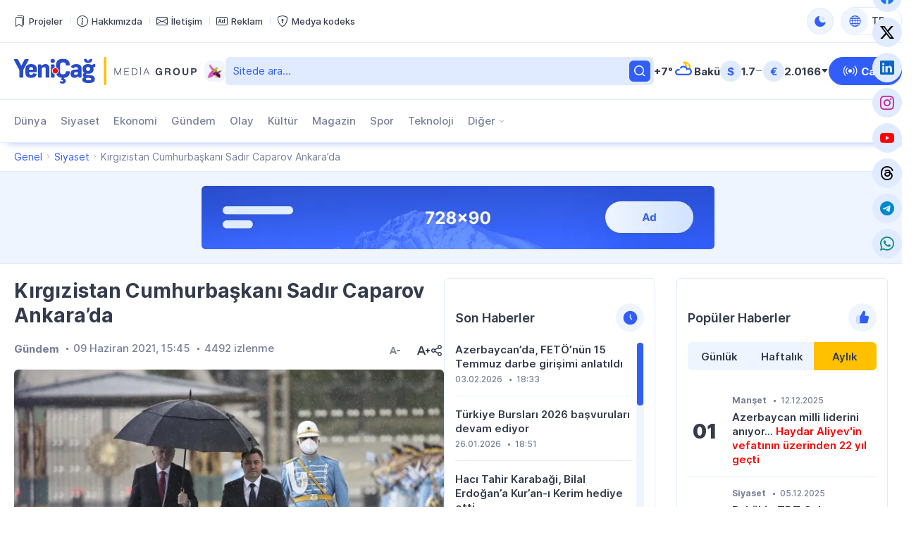

--- FILE ---
content_type: text/html; charset=UTF-8
request_url: https://yenicag.info/kirgizistan-cumhurbaskani-sadir-caparov-ankarada/
body_size: 16865
content:
<!DOCTYPE html>
<html lang="tr" data-theme="light">
<head>
<meta charset="UTF-8" />
<meta name="viewport" content="width=device-width, initial-scale=1">
<meta http-equiv="x-dns-prefetch-control" content="on">
<link rel="preconnect" href="https://connect.facebook.net" crossorigin>
<link rel="preconnect" href="https://static.cloudflareinsights.com" crossorigin>
<link rel="dns-prefetch" href="https://googletagmanager.com">
<link rel="dns-prefetch" href="https://counter.yadro.ru">
<link rel="dns-prefetch" href="https://youtube.com">
<link rel="dns-prefetch" href="https://facebook.com">
<link rel="dns-prefetch" href="https://instagram.com">
<link rel="dns-prefetch" href="https://twitter.com">
<link rel="dns-prefetch" href="https://x.com">
<link rel="dns-prefetch" href="https://t.me">
<link rel="dns-prefetch" href="https://tiktok.com">
<title>Kırgızistan Cumhurbaşkanı Sadır Caparov Ankara&#8217;da &#x2d; Yeni Çağ</title>
<meta name="robots" content="max-snippet:-1,max-image-preview:large,max-video-preview:-1" />
<link rel="canonical" href="https://yenicag.info/kirgizistan-cumhurbaskani-sadir-caparov-ankarada" />
<meta name="description" content="Kırgızistan Cumhurbaşkanı Sadır Caparov, 3 g&uuml;nl&uuml;k &ccedil;alışma ziyareti i&ccedil;in T&uuml;rkiye&rsquo;ye geldi. Sadır Caparov, Cumhurbaşkanı Recep Tayyip Erdoğan tarafından resmi&#8230;" />
<meta property="og:type" content="article" />
<meta property="og:locale" content="tr_TR" />
<meta property="og:site_name" content="Yeni Çağ" />
<meta property="og:title" content="Kırgızistan Cumhurbaşkanı Sadır Caparov Ankara&#8217;da" />
<meta property="og:description" content="Kırgızistan Cumhurbaşkanı Sadır Caparov, 3 g&uuml;nl&uuml;k &ccedil;alışma ziyareti i&ccedil;in T&uuml;rkiye&rsquo;ye geldi. Sadır Caparov, Cumhurbaşkanı Recep Tayyip Erdoğan tarafından resmi t&ouml;renle karşılandı." />
<meta property="og:url" content="https://yenicag.info/kirgizistan-cumhurbaskani-sadir-caparov-ankarada" />
<meta property="og:image" content="https://yenicag.info/app/storage/2021/06/aa_picture_20210609_24767686.jpg" />
<meta property="og:image:width" content="650" />
<meta property="og:image:height" content="445" />
<meta property="article:published_time" content="2021-06-09T12:45:16+00:00" />
<meta property="article:modified_time" content="2021-06-09T12:45:16+00:00" />
<meta name="twitter:card" content="summary_large_image" />
<meta name="twitter:title" content="Kırgızistan Cumhurbaşkanı Sadır Caparov Ankara&#8217;da" />
<meta name="twitter:description" content="Kırgızistan Cumhurbaşkanı Sadır Caparov, 3 g&uuml;nl&uuml;k &ccedil;alışma ziyareti i&ccedil;in T&uuml;rkiye&rsquo;ye geldi. Sadır Caparov, Cumhurbaşkanı Recep Tayyip Erdoğan tarafından resmi t&ouml;renle karşılandı." />
<meta name="twitter:image" content="https://yenicag.info/app/storage/2021/06/aa_picture_20210609_24767686.jpg" />
<meta name="google-site-verification" content="SPDYl4Rbu9aJzRpyV_sHzQq4yY9HDoPHPVWYvyITM08" />
<meta name="msvalidate.01" content="6A40A66DA7D53726D4CA89440A3E15C3" />
<meta name="yandex-verification" content="fff2485ea986077b" />
<script type="application/ld+json">{"@context":"https://schema.org","@graph":[{"@type":"WebSite","@id":"https://yenicag.info/#/schema/WebSite","url":"https://yenicag.info/","name":"Yeni Çağ","alternateName":"Yeni Çağ Media Group","description":"Şimdi bizim çağımız!","inLanguage":"tr","potentialAction":{"@type":"SearchAction","target":{"@type":"EntryPoint","urlTemplate":"https://yenicag.info/search/{search_term_string}"},"query-input":"required name=search_term_string"},"publisher":{"@type":"Organization","@id":"https://yenicag.info/#/schema/Organization","name":"Yeni Çağ Media Group","url":"https://yenicag.info/","sameAs":["https://facebook.com/yenicagmedia","https://x.com/yenicagmedia","https://instagram.com/yenicagmedia","https://youtube.com/yenicagmedia","http://linkedin.com/in/yenicagmedia"],"logo":{"@type":"ImageObject","url":"https://yenicag.info/app/storage/2025/01/media-favicon-3v7cil.png","contentUrl":"https://yenicag.info/app/storage/2025/01/media-favicon-3v7cil.png","width":512,"height":512,"contentSize":"232051"}}},{"@type":"WebPage","@id":"https://yenicag.info/kirgizistan-cumhurbaskani-sadir-caparov-ankarada","url":"https://yenicag.info/kirgizistan-cumhurbaskani-sadir-caparov-ankarada","name":"Kırgızistan Cumhurbaşkanı Sadır Caparov Ankara&#8217;da &#x2d; Yeni Çağ","description":"Kırgızistan Cumhurbaşkanı Sadır Caparov, 3 g&uuml;nl&uuml;k &ccedil;alışma ziyareti i&ccedil;in T&uuml;rkiye&rsquo;ye geldi. Sadır Caparov, Cumhurbaşkanı Recep Tayyip Erdoğan tarafından resmi&#8230;","inLanguage":"tr","isPartOf":{"@id":"https://yenicag.info/#/schema/WebSite"},"breadcrumb":{"@type":"BreadcrumbList","@id":"https://yenicag.info/#/schema/BreadcrumbList","itemListElement":[{"@type":"ListItem","position":1,"item":"https://yenicag.info/","name":"Yeni Çağ"},{"@type":"ListItem","position":2,"item":"https://yenicag.info/category/siyaset","name":"Siyaset"},{"@type":"ListItem","position":3,"name":"Kırgızistan Cumhurbaşkanı Sadır Caparov Ankara&#8217;da"}]},"potentialAction":{"@type":"ReadAction","target":"https://yenicag.info/kirgizistan-cumhurbaskani-sadir-caparov-ankarada"},"datePublished":"2021-06-09T12:45:16+00:00","dateModified":"2021-06-09T12:45:16+00:00","author":{"@type":"Person","@id":"https://yenicag.info/#/schema/Person/2ebb9f4c5b91c90e20e4c0074744ff5e","name":"Yeni Çağ Media Group"}}]}</script>
<script type="application/ld+json">{"@context":"https://schema.org","@type":"NewsArticle","headline":"Kırgızistan Cumhurbaşkanı Sadır Caparov Ankara&#8217;da &#x2d; Yeni Çağ","description":"Kırgızistan Cumhurbaşkanı Sadır Caparov, 3 g&uuml;nl&uuml;k &ccedil;alışma ziyareti i&ccedil;in T&uuml;rkiye&rsquo;ye geldi. Sadır Caparov, Cumhurbaşkanı Recep Tayyip Erdoğan tarafından resmi&hellip;","author":{"@type":"Person","@id":"https://yenicag.info/#/schema/Person/2ebb9f4c5b91c90e20e4c0074744ff5e","name":"Yeni Çağ Media Group"},"datePublished":"2021-06-09T15:45:16+03:00","dateModified":"2021-06-09T15:45:16+03:00","mainEntityOfPage":{"@type":"WebPage","@id":"https://yenicag.info/kirgizistan-cumhurbaskani-sadir-caparov-ankarada"},"publisher":{"@type":"Organization","name":"Yeni Çağ Media Group","logo":{"@type":"ImageObject","url":"https://yenicag.info/app/storage/2025/01/media-favicon-3v7cil.png"}},"url":"https://yenicag.info/kirgizistan-cumhurbaskani-sadir-caparov-ankarada","image":{"@type":"ImageObject","url":"https://yenicag.info/app/storage/2021/06/aa_picture_20210609_24767686.jpg"}}</script><link rel="alternate" type="application/rss+xml" href="https://yenicag.info/feed" title="Yeni Çağ"/>
<link rel="sitemap" type="application/xml" href="https://yenicag.info/sitemap.xml" title="Sitemap"/>
<link rel="sitemap" type="application/xml" href="https://yenicag.info/news-sitemap.xml" title="News Sitemap"/>
<meta name="theme-color" content="#ffffff" media="(prefers-color-scheme: light)">
<meta name="theme-color" content="#000000" media="(prefers-color-scheme: dark)">
<meta name="apple-mobile-web-app-title" content="Yeni Çağ">
<link rel="icon" type="image/png" href="https://yenicag.info/app/manifest/favicon-96x96.png?v=713e4d" sizes="96x96">
<link rel="icon" type="image/svg+xml" href="https://yenicag.info/app/manifest/favicon.svg?v=713e4d">
<link rel="apple-touch-icon" href="https://yenicag.info/app/manifest/apple-touch-icon.png?v=713e4d" sizes="180x180">
<link rel="manifest" href="https://yenicag.info/app/manifest/site.webmanifest?v=713e4d">
<link rel="alternate" hreflang="az" href="https://yenicag.az"/>
<link rel="alternate" hreflang="tr" href="https://yenicag.info"/>
<link rel="alternate" hreflang="ru" href="https://novayaepoxa.com"/>
<link rel="alternate" hreflang="x-default" href="https://yenicag.az"/>
<link rel='stylesheet' href='https://yenicag.info/app/frontend/main/assets/css/app.plugins.min.css?v=713e4d' media='all' />
<link rel='stylesheet' href='https://yenicag.info/app/frontend/main/assets/css/app.core.min.css?v=713e4d' media='all' />
<link rel='stylesheet' href='https://yenicag.info/app/frontend/main/assets/css/app.icon.min.css?v=713e4d' media='all' />
<link rel='stylesheet' href='https://yenicag.info/app/frontend/main/assets/css/app.font.min.css?v=713e4d' media='all' />
<link rel='stylesheet' href='https://yenicag.info/app/frontend/main/assets/css/app.desktop.min.css?v=713e4d' media='all' />
<script src="https://yenicag.info/app/frontend/main/assets/js/jquery.min.js?v=713e4d"></script>
<script>if (document.location.protocol != 'https:') {document.location = document.URL.replace(/^http:/i, 'https:');}</script>
<script>if ('serviceWorker' in navigator){navigator.serviceWorker.register('/service-worker.js').then(function(registration){}, function(error){console.log('Service worker registration failed:', error);});} else {console.log('Service workers are not supported.');}</script>
<!-- Google tag (gtag.js) -->
<script async src="https://www.googletagmanager.com/gtag/js?id=G-RY0ZCZX7E0"></script>
<script>
  window.dataLayer = window.dataLayer || [];
  function gtag(){dataLayer.push(arguments);}
  gtag('js', new Date());

  gtag('config', 'G-RY0ZCZX7E0');
</script>

<!-- Yandex.Metrika counter --> <script type="text/javascript" > (function(m,e,t,r,i,k,a){m[i]=m[i]||function(){(m[i].a=m[i].a||[]).push(arguments)}; m[i].l=1*new Date(); for (var j = 0; j < document.scripts.length; j++) {if (document.scripts[j].src === r) { return; }} k=e.createElement(t),a=e.getElementsByTagName(t)[0],k.async=1,k.src=r,a.parentNode.insertBefore(k,a)}) (window, document, "script", "https://mc.yandex.ru/metrika/tag.js", "ym"); ym(100401669, "init", { clickmap:true, trackLinks:true, accurateTrackBounce:true }); </script> <noscript><div><img src="https://mc.yandex.ru/watch/100401669" style="position:absolute; left:-9999px;" alt="" /></div></noscript> <!-- /Yandex.Metrika counter -->
</head>
<body id="app" class="is-chrome is-single is-singular is-desktop">
<!-- Facebook tag (sdk.js) -->
<script>
  window.fbAsyncInit = function() {
    FB.init({
      appId      : '1770758326574664',
      xfbml      : true,
      version    : 'v22.0'
    });
    FB.AppEvents.logPageView();
  };

  (function(d, s, id){
     var js, fjs = d.getElementsByTagName(s)[0];
     if (d.getElementById(id)) {return;}
     js = d.createElement(s); js.id = id;
     js.src = "https://connect.facebook.net/tr_TR/sdk.js";
     fjs.parentNode.insertBefore(js, fjs);
   }(document, 'script', 'facebook-jssdk'));
</script>


<div id="overlay" class="overlay-area"></div>

<header id="header" class="header-area" role="banner" itemscope itemtype="http://schema.org/WPHeader">
    <section id="header-top" class="header-top-area">
        <div class="container">
            <div class="inner">
                <div class="inner-col">
                    <div class="area-menu">
                        <nav class="area-nav-pages"  aria_label="Sayfalar Gezintisi"><ul class="menu"><li class="menu-item has-icon"><span class="link"><a href="https://yenicagmediagroup.com/projects" target="_blank"title="Projeler sayfasına geç"aria-label="Projeler sayfasına geç"><span class="item-inner"><span class="icon"><i class="bi bi-bookmarks" aria-hidden="true"></i></span><span class="title before">Projeler</span></span></a></span></li><li class="menu-item has-icon"><span class="link"><a href="https://yenicag.info/about" title="Hakkımızda sayfasına geç"aria-label="Hakkımızda sayfasına geç"><span class="item-inner"><span class="icon"><i class="bi bi-info-circle" aria-hidden="true"></i></span><span class="title before">Hakkımızda</span></span></a></span></li><li class="menu-item has-icon"><span class="link"><a href="https://yenicag.info/contact" title="İletişim sayfasına geç"aria-label="İletişim sayfasına geç"><span class="item-inner"><span class="icon"><i class="bi bi-envelope" aria-hidden="true"></i></span><span class="title before">İletişim</span></span></a></span></li><li class="menu-item has-icon"><span class="link"><a href="https://yenicag.info/advertising" title="Reklam sayfasına geç"aria-label="Reklam sayfasına geç"><span class="item-inner"><span class="icon"><i class="bi bi-badge-ad" aria-hidden="true"></i></span><span class="title before">Reklam</span></span></a></span></li><li class="menu-item has-icon"><span class="link"><a href="https://yenicag.info/media-codex" title="Medya kodeks sayfasına geç"aria-label="Medya kodeks sayfasına geç"><span class="item-inner"><span class="icon"><i class="bi bi-shield-lock" aria-hidden="true"></i></span><span class="title before">Medya kodeks</span></span></a></span></li></ul></nav>
                    </div>
                </div>
                <div class="inner-col">
                    <div class="area-theme-switch">
                        <button class="light-mode-active" title="Temayı değiş" aria-label="Temayı değiş" type="button" data-theme-toggle><span class="icon"></span></button>
                    </div>
                    <div class="area-language-switch">
                        <div class="dropdown dropdown-checker"><button class="dropdown-toggle" title="Dili değiş" aria-label="Dili değiş" type="button" data-bs-toggle="dropdown" aria-expanded="false"><span class="icon"><i class="bi bi-globe"></i></span><span class="title">TR</span><span class="caret"></span></button><ul class="dropdown-menu"><li><h4 class="dropdown-header">Dili seçin</h4></li><li><hr class="dropdown-divider"></li><li class="tr active"><a href="https://www.yenicag.info" target="_self" title="Türkçe versiyonuna geç" aria-label="Türkçe versiyonuna geç" class="dropdown-item"><span class="icon"><img src="https://yenicag.info/app/storage/2025/01/tr.svg" width="64" height="64" alt="icon-0" class="me-2" decoding="async" loading="lazy"/></span><span class="title">Türkçe</span></a></li><li class="az"><a href="https://www.yenicag.az" target="_blank" title="Azərbaycan dili versiyasına keç" aria-label="Azərbaycan dili versiyasına keç" class="dropdown-item"><span class="icon"><img src="https://yenicag.info/app/storage/2025/01/az.svg" width="64" height="64" alt="icon-1" class="me-2" decoding="async" loading="lazy"/></span><span class="title">Azərbaycan dili</span></a></li><li class="ru"><a href="https://www.novayaepoxa.com/" target="_blank" title="Перейти на русскую версию" aria-label="Перейти на русскую версию" class="dropdown-item"><span class="icon"><img src="https://yenicag.info/app/storage/2025/01/ru.svg" width="64" height="64" alt="icon-2" class="me-2" decoding="async" loading="lazy"/></span><span class="title">Русский</span></a></li></ul></div>
                    </div>
                </div>
            </div>
        </div>
    </section>
    <section id="header-middle" class="header-middle-area">
        <div class="container">
            <div class="inner">
                <div class="inner-col">
                    <div class="area-logo">
                        <a href="https://yenicag.info/" title="Yeni Çağ - Şimdi bizim çağımız!" class="site-logo-link"><div class="site-logo-media"><img width="261" height="40" class="site-logo-image" src="https://yenicag.info/app/storage/2025/01/logo-header.svg" alt="yeni-cag" decoding="async" loading="lazy"/><img width="261" height="41" class="site-logo-image-dark" src="https://yenicag.info/app/storage/2025/01/logo-header-dark.svg" alt="yeni-cag" decoding="async" loading="lazy"/><img width="31" height="30" class="site-logo-icon" src="https://yenicag.info/app/storage/2025/01/media-logo-extra-xaribulbul-p3zbvs.png" alt="media-logo-extra-xaribulbul" decoding="async" loading="lazy"/></div><div class="site-logo-headline visually-hidden"><h2 class="site-title">Yeni Çağ</h2><p class="site-description">Şimdi bizim çağımız!</p></div></a>
                    </div>
                </div>
                <div class="inner-col">
                    <div class="area-search">
                        <form role="search"  method="get" class="search-form" action="https://yenicag.info/"><label for="search-form-2" class="visually-hidden">Ara</label><input type="search" id="search-form-2" name="s" class="search-field" autocomplete="off" minlength="3" placeholder="Sitede ara&hellip;" value="" required/><button type="submit" class="search-submit" title="Ara"><svg xmlns="http://www.w3.org/2000/svg" width="20" height="20" viewBox="0 0 20 20"><path d="M0,20v0ZM20,0V0ZM17.177,16.116l-2.728-2.727a7.012,7.012,0,1,0-1.06,1.06l2.727,2.728a.5.5,0,0,0,.707,0l.354-.354A.5.5,0,0,0,17.177,16.116ZM9,3.5A5.5,5.5,0,1,1,3.5,9,5.506,5.506,0,0,1,9,3.5Z" fill="currentColor"/></svg></form>
                    </div>
                </div>
                <div class="inner-col">
                    <div class="area-weather">
                        <a href="https://yenicag.info/weather" title="Hava durumu sayfasına geç" class="group"><div class="temp">+7&#176;</div><div class="condition"><img src="https://yenicag.info/app/frontend/main/assets/img/weather/partly-cloudy-night.svg" with="30" height="30" alt="partly-cloudy-night" decoding="async" loading="lazy"></div><div class="city">Bakü</div></a>
                    </div>
                </div>
                <div class="inner-col">
                    <div class="area-currency">
                        <a href="https://yenicag.info/currency" title="Döviz Kurları sayfasına geç" class="group"><div class="item"><div class="symbol">&#36;</div><div class="value">1.7</div><div class="status"><i class="bi bi-dash-lg neutral" aria-label="neutral"></i></div></div><div class="item"><div class="symbol">&#8364;</div><div class="value">2.0166</div><div class="status"><i class="bi bi-caret-down-fill down" aria-label="down"></i></div></div></a>
                    </div>
                </div>
                <div class="inner-col">
                    <div class="area-link">
                        <a href="https://yenicag.info/live" class="btn btn-color-01" title="Canlı yayın sayfasına geç" target="_self"><i class="bi bi-broadcast"></i><span>Canlı</span></a>
                    </div>
                </div>
            </div>
        </div>
    </section>
    <section id="header-bottom" class="header-bottom-area">
        <div class="container">
            <div class="inner">
                <div class="inner-col">
                    <div class="area-navigation">
                        <nav class="area-nav-categories"  aria_label="Kategori Gezintisi"><ul class="menu"><li class="menu-item"><span class="link"><a href="https://yenicag.info/category/dunya" title="Dünya sayfasına geç"aria-label="Dünya sayfasına geç">Dünya</a></span></li><li class="menu-item"><span class="link"><a href="https://yenicag.info/category/siyaset" title="Siyaset sayfasına geç"aria-label="Siyaset sayfasına geç">Siyaset</a></span></li><li class="menu-item"><span class="link"><a href="https://yenicag.info/category/ekonomi" title="Ekonomi sayfasına geç"aria-label="Ekonomi sayfasına geç">Ekonomi</a></span></li><li class="menu-item"><span class="link"><a href="https://yenicag.info/category/gundem" title="Gündem sayfasına geç"aria-label="Gündem sayfasına geç">Gündem</a></span></li><li class="menu-item"><span class="link"><a href="https://yenicag.info/category/olay" title="Olay sayfasına geç"aria-label="Olay sayfasına geç">Olay</a></span></li><li class="menu-item"><span class="link"><a href="https://yenicag.info/category/kultur" title="Kültür sayfasına geç"aria-label="Kültür sayfasına geç">Kültür</a></span></li><li class="menu-item"><span class="link"><a href="https://yenicag.info/category/magazin" title="Magazin sayfasına geç"aria-label="Magazin sayfasına geç">Magazin</a></span></li><li class="menu-item"><span class="link"><a href="https://yenicag.info/category/spor" title="Spor sayfasına geç"aria-label="Spor sayfasına geç">Spor</a></span></li><li class="menu-item"><span class="link"><a href="https://yenicag.info/category/teknoloji" title="Teknoloji sayfasına geç"aria-label="Teknoloji sayfasına geç">Teknoloji</a></span></li><li class="menu-item anchor has-child has-child-end"><span class="link"><a href="#" title="Diğer alt menüsünü aç"aria-label="Diğer alt menüsünü aç">Diğer</a><span class="caret"></span></span><ul class="submenu"><li class="menu-item"><span class="link"><a href="https://yenicag.info/category/roportaj" title="Röportaj sayfasına geç"aria-label="Röportaj sayfasına geç">Röportaj</a></span></li><li class="menu-item"><span class="link"><a href="https://yenicag.info/category/arastirma" title="Araştırma sayfasına geç"aria-label="Araştırma sayfasına geç">Araştırma</a></span></li><li class="menu-item"><span class="link"><a href="https://yenicag.info/category/analiz" title="Analiz sayfasına geç"aria-label="Analiz sayfasına geç">Analiz</a></span></li><li class="menu-item"><span class="link"><a href="https://yenicag.info/category/bilim" title="Bilim sayfasına geç"aria-label="Bilim sayfasına geç">Bilim</a></span></li><li class="menu-item"><span class="link"><a href="https://yenicag.info/category/egitim" title="Eğitim sayfasına geç"aria-label="Eğitim sayfasına geç">Eğitim</a></span></li><li class="menu-item"><span class="link"><a href="https://yenicag.info/category/saglik" title="Sağlık sayfasına geç"aria-label="Sağlık sayfasına geç">Sağlık</a></span></li><li class="menu-item"><span class="link"><a href="https://yenicag.info/category/yasam" title="Yaşam sayfasına geç"aria-label="Yaşam sayfasına geç">Yaşam</a></span></li><li class="menu-item"><span class="link"><a href="https://yenicag.info/category/ordu" title="Ordu sayfasına geç"aria-label="Ordu sayfasına geç">Ordu</a></span></li><li class="menu-item"><span class="link"><a href="https://yenicag.info/category/projects" title="Projeler sayfasına geç"aria-label="Projeler sayfasına geç">Projeler</a></span></li><li class="menu-item"><span class="link"><a href="https://yenicag.info/category/video-haberler" title="Video Haberler sayfasına geç"aria-label="Video Haberler sayfasına geç">Video Haberler</a></span></li><li class="menu-item"><span class="link"><a href="https://yenicag.info/category/foto-haberler" title="Foto Haberler sayfasına geç"aria-label="Foto Haberler sayfasına geç">Foto Haberler</a></span></li></ul></li></ul></nav>
                    </div>
                </div>
                <div class="inner-col">
                    <div class="area-social">
                        <div class="social-links-area colored-icon"><ul><li class="facebook has-icon"><a href="https://facebook.com/yenicagmedia" target="_blank" title="Facebook sayfamıza katıl" aria-label="Facebook sayfamıza katıl" rel="nofollow"><p class="links-caption"><span class="icon"><i class="bi bi-facebook"></i></span><span class="title visually-hidden before">Facebook</span></p></a></li><li class="twitter has-icon"><a href="https://www.x.com" target="_blank" title="Twiiter sayfamıza katıl" aria-label="Twiiter sayfamıza katıl" rel="nofollow"><p class="links-caption"><span class="icon"><i class="bi bi-twitter-x"></i></span><span class="title visually-hidden before">Twitter</span></p></a></li><li class="linkedin has-icon"><a href="http://linkedin.com/in/yenicagmedia" target="_blank" title="LinkedIn sayfamıza katıl" aria-label="LinkedIn sayfamıza katıl" rel="nofollow"><p class="links-caption"><span class="icon"><i class="bi bi-linkedin"></i></span><span class="title visually-hidden before">LinkedIn</span></p></a></li><li class="instagram has-icon"><a href="https://www.instagram.com/yenicagmedia" target="_blank" title="Instagram sayfamıza katıl" aria-label="Instagram sayfamıza katıl" rel="nofollow"><p class="links-caption"><span class="icon"><i class="bi bi-instagram"></i></span><span class="title visually-hidden before">Instagram</span></p></a></li><li class="youtube has-icon"><a href="https://www.youtube.com/yenicagmedia" target="_blank" title="YouTube kanalımıza katıl" aria-label="YouTube kanalımıza katıl" rel="nofollow"><p class="links-caption"><span class="icon"><i class="bi bi-youtube"></i></span><span class="title visually-hidden before">YouTube</span></p></a></li><li class="threads has-icon"><a href="https://www.threads.net/yenicagmedia" target="_blank" title="Thread sayfamıza katıl" aria-label="Thread sayfamıza katıl" rel="nofollow"><p class="links-caption"><span class="icon"><i class="bi bi-threads"></i></span><span class="title visually-hidden before">Threads</span></p></a></li><li class="telegram has-icon"><a href="https://t.me/yenicagaz" target="_blank" title="Telegram kanalımıza katıl" aria-label="Telegram kanalımıza katıl" rel="nofollow"><p class="links-caption"><span class="icon"><i class="bi bi-telegram"></i></span><span class="title visually-hidden before">Telegram</span></p></a></li><li class="whatsapp has-icon"><a href="https://whatsapp.com/channel/0029VaDKs9NBVJl3e5Rsbo3r" target="_blank" title="Whatsapp kanalımıza katıl" aria-label="Whatsapp kanalımıza katıl" rel="nofollow"><p class="links-caption"><span class="icon"><i class="bi bi-whatsapp"></i></span><span class="title visually-hidden before">Whatsapp</span></p></a></li></ul></div>
                    </div>
                </div>
            </div>
        </div>
    </section>
</header>

<section id="breadcrumb" class="breadcrumb-area">
    <div class="container">
        <div class="inner">
            <div class="inner-col">
                <nav class="area-trail scrollbar" aria-label="Gezinti"><ul class="list"><li class="item item-begin"><a href="https://yenicag.info" rel="home"><span>Genel</span></a></li><li class="item"><a href="https://yenicag.info/category/siyaset"><span>Siyaset</span></a></li><li class="item item-end"><span>Kırgızistan Cumhurbaşkanı Sadır Caparov Ankara&#8217;da</span></li></ul></nav>
            </div>
        </div>
    </div>
</section>

<section id="ads-top" class="ads-top-area">
    <div class="container">
        <div class="area-widget widget-ads">
            <div id="widget_advertising-2" class="widget widget-ads widget_advertising_class widget-advertising"><div class="ads-container"><a href="https://yenicag.info/ads-click.php?id=251306&#038;redirect=https://yenicag.info/advertising" target="_blank" rel="nofollow"><img src="https://yenicag.info/app/storage/2025/02/media-Ads-728x90-n91lk6.png" alt="media-ads-728x90" width="728" height="90" decoding="async" loading="lazy"></a></div></div>        </div>
    </div>
</section>

<main id="main" class="main-area" role="main" itemscope itemtype="http://schema.org/WebPageElement">
    <section id="main-content" class="main-content-area">
        <div class="container">
            <div class="inner">
                <div class="inner-col-left">
                    <div class="inner-content">
                        <div class="inner-content-left">
                            <section class="area-content">
                                <div class="area-single"><div class="area-single-inner"><article id="article-244594" class="article-read article-single-item">
    <div class="article-inner">
        <h1 class="article-title">Kırgızistan Cumhurbaşkanı Sadır Caparov Ankara&#8217;da</h1>        <div class="article-meta-group">
            <div class="article-meta-group-col">
                <div class="article-meta"><ul><li class="tax"><a href="https://yenicag.info/category/gundem" title="Gündem sayfasına geç" rel="bookmark">Gündem</a></li><li class="date date-only"><time class="published-date" datetime="2021-06-09T15:45:16+03:00"><span class="d">09 Haziran 2021, 15:45</span></time></li><li class="view"><span>4492 izlenme</span></li></ul></div>            </div>
            <div class="article-meta-group-col">
                <div class="article-font-size-mini"><button type="button" class="decrease-font-size-button" title="Küçült" aria-label="Küçült" disabled><svg xmlns="http://www.w3.org/2000/svg" viewBox="0 0 20 20" class="br5OTy0v"><path d="M18 9.6v.801a.5.5 0 0 1-.5.5h-4a.5.5 0 0 1-.5-.5V9.6a.5.5 0 0 1 .5-.5h4a.5.5 0 0 1 .5.5zM20 0v20V0zM0 0v20V0zm6.537 11.1L8 6.901 9.463 11.1H6.537zM8.839 5H7.161a.5.5 0 0 0-.464.315l-3.6 9a.5.5 0 0 0 .464.685h1.077a.5.5 0 0 0 .465-.314l.714-1.785h4.366l.714 1.785a.5.5 0 0 0 .465.314h1.077a.5.5 0 0 0 .464-.685l-3.6-9A.5.5 0 0 0 8.839 5z" fill="currentColor" fill-rule="evenodd"></path></svg></button><button type="button" class="increase-font-size-button" title="Büyüt" aria-label="Büyüt"><svg xmlns="http://www.w3.org/2000/svg" viewBox="0 0 20 20"><path d="M20 9.6v.801a.5.5 0 0 1-.5.5h-1.6V12.5a.5.5 0 0 1-.5.5h-.8a.5.5 0 0 1-.5-.5v-1.599h-1.6a.5.5 0 0 1-.5-.5V9.6a.5.5 0 0 1 .5-.5h1.6V7.5a.5.5 0 0 1 .5-.5h.8a.5.5 0 0 1 .5.5v1.6h1.6a.5.5 0 0 1 .5.5zM20 0v20V0zM0 0v20V0zm5.977 11L8 5.5l2.023 5.5H5.977zm3.062-7H6.961a.5.5 0 0 0-.464.315l-4.4 11a.5.5 0 0 0 .464.685h1.077a.5.5 0 0 0 .465-.314L5.177 13h5.646l1.074 2.686a.5.5 0 0 0 .465.314h1.077a.5.5 0 0 0 .464-.685l-4.4-11A.5.5 0 0 0 9.039 4z" fill="currentColor" fill-rule="evenodd"></path></svg></button></div>                <div class="article-share-mini"><button type="button" class="share-post-button" title="Paylaş" aria-label="Paylaş"><svg viewBox="0 0 20 20" fill="none" xmlns="http://www.w3.org/2000/svg"><path fill-rule="evenodd" clip-rule="evenodd" d="M20 0V20V0ZM0 0V20V0ZM14 12C13.144 12 12.377 12.362 11.831 12.937L7.894 10.75C7.956 10.509 8 10.261 8 10C8 9.739 7.956 9.491 7.894 9.25L11.831 7.063C12.377 7.638 13.144 8 14 8C15.657 8 17 6.657 17 5C17 3.343 15.657 2 14 2C12.343 2 11 3.343 11 5C11 5.26 11.044 5.509 11.106 5.75L7.169 7.937C6.623 7.362 5.856 7 5 7C3.343 7 2 8.343 2 10C2 11.657 3.343 13 5 13C5.856 13 6.623 12.638 7.169 12.063L11.106 14.25C11.044 14.491 11 14.74 11 15C11 16.657 12.343 18 14 18C15.657 18 17 16.657 17 15C17 13.343 15.657 12 14 12ZM5 8.5C5.827 8.5 6.5 9.173 6.5 10C6.5 10.827 5.827 11.5 5 11.5C4.173 11.5 3.5 10.827 3.5 10C3.5 9.173 4.173 8.5 5 8.5ZM14 13.5C14.827 13.5 15.5 14.173 15.5 15C15.5 15.827 14.827 16.5 14 16.5C13.173 16.5 12.5 15.827 12.5 15C12.5 14.173 13.173 13.5 14 13.5ZM14 3.5C14.827 3.5 15.5 4.173 15.5 5C15.5 5.827 14.827 6.5 14 6.5C13.173 6.5 12.5 5.827 12.5 5C12.5 4.173 13.173 3.5 14 3.5Z" fill="currentColor"></path></svg></button></div><script>const share_button = document.querySelector('.share-post-button');share_button.addEventListener('click', function () {if (navigator.share) {navigator.share({title: "Kırgızistan Cumhurbaşkanı Sadır Caparov Ankara&#8217;da",text: "Kırgızistan Cumhurbaşkanı Sadır Caparov Ankara&#8217;da",url: "https://yenicag.info/kirgizistan-cumhurbaskani-sadir-caparov-ankarada",}).then(() => console.log('Shared')).catch((error) => console.log('Not shared', error));} else {alert('Share is not available');}});</script>            </div>
        </div>
        <div class="article-image"><figure class="featured-media"><a href="https://yenicag.info/app/storage/2021/06/aa_picture_20210609_24767686.jpg" data-fancybox data-caption="Kırgızistan Cumhurbaşkanı Sadır Caparov Ankara&#8217;da" title="Tam boyut için tıkla"><img width="650" height="445" src="https://yenicag.info/app/storage/2021/06/aa_picture_20210609_24767686.jpg" class="featured-image" alt="featured-image-244594" decoding="async" loading="lazy"></a></figure></div>        <div class="article-widget area-widget"><div id="widget_advertising-6" class="widget widget-ads widget_advertising_class widget-advertising"><div class="ads-container"><a href="https://yenicag.info/ads-click.php?id=251307&#038;redirect=https://yenicag.info/advertising" target="_blank" rel="nofollow"><img src="https://yenicag.info/app/storage/2025/01/media-Ads-468x60-zexfaq.png" alt="media-ads-468x60" width="468" height="60" decoding="async" loading="lazy"></a></div></div></div>        <div class="article-entry"><p><strong>Kırgızistan Cumhurbaşkanı Sadır Caparov, 3 günlük çalışma ziyareti için Türkiye&#8217;ye geldi. Sadır Caparov, Cumhurbaşkanı Recep Tayyip Erdoğan tarafından resmi törenle karşılandı.</strong></p><div class="article-paragraph-widget area-widget"></div>
<p>Kırgızistan Cumhurbaşkanı Sadır Caparov için Cumhurbaşkanlığı Külliyesi&#8217;nde resmi tören düzenlendi.</p>
<p>Caparov&#8217;un bulunduğu makam aracını Cumhurbaşkanlığı Külliyesi önündeki caddede karşılayan süvariler, giriş kapısına kadar eşlik etti.</p>
<p>Yoğun yağmurda gerçekleşen törende Cumhurbaşkanı Erdoğan, Caparov&#8217;u giriş kapısında karşıladı.</p>
<p>Erdoğan ve Caparov&#8217;un tören alanındaki yerlerini almalarının ardından, iki ülke milli marşları çalındı, 21 pare top atışı yapıldı.</p>
<p>Caparov, Muhafız Alayı Tören Kıtası&#8217;nı &#8220;merhaba asker&#8221; diyerek selamladı.</p>
<p>Törende, tarihte kurulan 16 Türk devletini temsil eden bayraklar ve askerler de yer aldı.</p>
<p>Daha sonra birbirlerine heyetlerini takdim eden Erdoğan ve Caparov, merdivenlerde Türkiye ve Kırgızistan bayrakları önünde gazetecilere poz verdi.</p>
<p>Baş başa görüşmeye geçildi</p>
<p>Törene, Cumhurbaşkanı Yardımcısı Fuat Oktay, Dışişleri Bakanı Mevlüt Çavuşoğlu, Hazine ve Maliye Bakanı Lütfi Elvan, Kültür ve Turizm Bakanı Mehmet Nuri Ersoy ve Ticaret Bakanı Mehmet Muş ile Cumhurbaşkanlığı İletişim Başkanı Fahrettin Altun ve Cumhurbaşkanlığı Sözcüsü İbrahim Kalın da katıldı.</p>
<p>Caparov&#8217;a eşlik eden üst düzey heyette ise Kırgız bakan ve askeri yetkililer yer aldı.</p>
<p>Törenin ardından Erdoğan ve Caparov baş başa görüşmeye geçti.</p>
<p>Ortak basın toplantısı düzenleyecekler</p>
<p>İki lider baş başa görüşmenin ardından Türkiye-Kırgızistan Yüksek Düzeyli Stratejik Konseyi 5&#8217;inci toplantısına katılacak.</p>
<p>Türkiye ve Kırgızistan arasında imzalanacak anlaşmalardan sonra Erdoğan ve Caparov ortak basın toplantısı düzenleyecek.</p>
<div class="media-gallery"><div class="fotorama" data-allowfullscreen="native" data-nav="thumbs" data-width="100%" data-ratio="4/3" data-click="false" data-arrows="always" data-fit="cover"><a href="https://yenicag.info/app/storage/2021/06/kirgizistan-cumhurbaskani-ankara-aa-1596894_2.jpg" data-thumb="https://yenicag.info/app/storage/2021/06/kirgizistan-cumhurbaskani-ankara-aa-1596894_2-150x150.jpg"></a><a href="https://yenicag.info/app/storage/2021/06/aa_picture_20210609_24767683.jpg" data-thumb="https://yenicag.info/app/storage/2021/06/aa_picture_20210609_24767683-150x150.jpg"></a><a href="https://yenicag.info/app/storage/2021/06/aa_picture_20210609_24767686.jpg" data-thumb="https://yenicag.info/app/storage/2021/06/aa_picture_20210609_24767686-150x150.jpg"></a></div></div>
</div>                <div class="article-share"><h4 class="share-title"><strong>İlginizi çekti mi?</strong> Sosyal ağlarda paylaş</h4><ul class="share-buttons"><li id="share-facebook" class="share-item facebook"><a data-url="https://www.facebook.com/sharer.php?u=https://yenicag.info/kirgizistan-cumhurbaskani-sadir-caparov-ankarada&#038;t=Kırgızistan%20Cumhurbaşkanı%20Sadır%20Caparov%20Ankara&#8217;da" title="Facebookda paylaş" href="#" role="button"><i class="bi bi-facebook"></i></a></li><li id="share-twitter" class="share-item twitter"><a data-url="https://x.com/intent/tweet?url=https://yenicag.info/kirgizistan-cumhurbaskani-sadir-caparov-ankaradaamp;text=Kırgızistan%20Cumhurbaşkanı%20Sadır%20Caparov%20Ankara&#8217;da" title="Twitterda  paylaş" href="#" role="button"><i class="bi bi-twitter-x"></i></a></li><li id="share-telegram" class="share-item telegram"><a data-url="https://t.me/share/url?url=https://yenicag.info/kirgizistan-cumhurbaskani-sadir-caparov-ankarada&amp;text=Kırgızistan Cumhurbaşkanı Sadır Caparov Ankara&#8217;da" title="Telegramda paylaş" href="#" role="button"><i class="bi bi-telegram"></i></a></li><li id="share-whatsapp" class="share-item whatsapp"><a data-url="https://web.whatsapp.com/send?text=https://yenicag.info/kirgizistan-cumhurbaskani-sadir-caparov-ankarada" title="Whatsappda paylaş" href="#" role="button"><i class="bi bi-whatsapp"></i></a></li><li id="share-link" class="share-item link"><a data-url="https://yenicag.info/?p=244594" title="Linki kopyala" href="#" role="button"><i class="bi bi-copy"></i><span class="link-url">https://yenicag.info/?p=244594</span></a></li></ul></div>                <div class="article-subscribe"><ul><li class="youtube has-icon"><a href="https://www.youtube.com/yenicagmedia" target="_blank" title="YouTube kanalımıza katıl" aria-label="YouTube kanalımıza katıl" rel="nofollow"><p class="links-caption"><span class="icon"><i class="bi bi-youtube"></i></span><span class="title before"><span class="description"><strong>YouTube</strong> kanalımızda son haberleri izleyin</span><span class="slug">@yenicagmedia</span></span></p></a></li></ul></div>
        <div class="article-widget area-widget"><div id="widget_advertising-8" class="widget widget-ads widget_advertising_class widget-advertising"><div class="ads-container"><a href="https://yenicag.info/ads-click.php?id=251307&#038;redirect=https://yenicag.info/advertising" target="_blank" rel="nofollow"><img src="https://yenicag.info/app/storage/2025/01/media-Ads-468x60-zexfaq.png" alt="media-ads-468x60" width="468" height="60" decoding="async" loading="lazy"></a></div></div></div>    </div>
</article>
</div><div class="area-single-content-widget area-widget"><div id="widget_weather-2" class="widget widget_weather_class widget-weather"><h4 class="widget-title"><span class="widget-title-inner"><span class="widget-title-text">Hava Durumu</span><span class="widget-title-icon"><img src="https://yenicag.info/app/storage/2025/02/widget-weather.svg" alt="widget-title-icon" width="25" height="25" decoding="async" loading="lazy"></span></span></h4><div class="widget-inner"><a href="https://yenicag.info/weather" title="Hava durumu sayfasına geç" class="group"><div class="top"><div class="condition"><img src="https://yenicag.info/app/frontend/main/assets/img/weather/partly-cloudy-night.svg" with="30" height="30" alt="partly-cloudy-night" decoding="async" loading="lazy"></div><div class="caption"><div class="city">Bakü</div><div class="temp">+7&#176;</div></div></div><div class="middle"><div class="col"><div class="condition"><img src="https://yenicag.info/app/frontend/main/assets/img/weather/clear.svg" with="30" height="30" alt="clear" decoding="async" loading="lazy"></div><div class="caption"><div class="text">sabah</div><div class="temp">+9&#176;</div></div></div><div class="col"><div class="condition"><img src="https://yenicag.info/app/frontend/main/assets/img/weather/partly-cloudy.svg" with="30" height="30" alt="partly-cloudy" decoding="async" loading="lazy"></div><div class="caption"><div class="text">günortası</div><div class="temp">+8&#176;</div></div></div><div class="col"><div class="condition"><img src="https://yenicag.info/app/frontend/main/assets/img/weather/partly-cloudy-night.svg" with="30" height="30" alt="partly-cloudy-night" decoding="async" loading="lazy"></div><div class="caption"><div class="text">akşam</div><div class="temp">+7&#176;</div></div></div></div><div class="bottom"><div class="col"><div class="text">Rüzgar hızı: 13.81m/s</div></div><div class="col"><div class="text">Rüzgar yönü: K <i class="bi bi-cursor-fill degree-n"></i></div></div><div class="col"><div class="text">Rutubet: 81%</div></div></div></a></div>
</div><div id="widget_currency-2" class="widget widget_currency_class widget-currency"><h4 class="widget-title"><span class="widget-title-inner"><span class="widget-title-text">Döviz Hesaplayıcı</span><span class="widget-title-icon"><img src="https://yenicag.info/app/storage/2025/02/widget-currency.svg" alt="widget-title-icon" width="25" height="25" decoding="async" loading="lazy"></span></span></h4><div class="widget-inner"><div class="top"><p class="date">Veriler CBAR&#039;dan alınmıştır: 03.02.2026</p><div class="currency-calc-form"><div class="input"><input aria-label="Sayı" type="number" min="0" placeholder="Sayı" class="currency-input currency-input-1" value="1"><div class="separator"></div><select class="currency-select currency-select-1"><option value="AZN" data-value="1" data-flag="https://yenicag.info/app/frontend/main/assets/img/currency/az.svg">AZN</option><option value="USD" data-value="1.7" data-flag="https://yenicag.info/app/frontend/main/assets/img/currency/usd.svg" selected>USD</option><option value="EUR" data-value="2.0166" data-flag="https://yenicag.info/app/frontend/main/assets/img/currency/eur.svg">EUR</option><option value="GEL" data-value="0.6316" data-flag="https://yenicag.info/app/frontend/main/assets/img/currency/gel.svg">GEL</option><option value="RUB" data-value="2.23" data-flag="https://yenicag.info/app/frontend/main/assets/img/currency/rub.svg">RUB</option><option value="TRY" data-value="0.0391" data-flag="https://yenicag.info/app/frontend/main/assets/img/currency/try.svg">TRY</option><option value="UAH" data-value="0.0396" data-flag="https://yenicag.info/app/frontend/main/assets/img/currency/uah.svg">UAH</option></select></div><div class="input"><input aria-label="Sayı" type="number" min="0" placeholder="Sayı" class="currency-input currency-input-2" value="1.7"><div class="separator"></div><select class="currency-select currency-select-2"><option value="AZN" data-value="1" data-flag="https://yenicag.info/app/frontend/main/assets/img/currency/az.svg">AZN</option><option value="USD" data-value="1.7" data-flag="https://yenicag.info/app/frontend/main/assets/img/currency/usd.svg">USD</option><option value="EUR" data-value="2.0166" data-flag="https://yenicag.info/app/frontend/main/assets/img/currency/eur.svg">EUR</option><option value="GEL" data-value="0.6316" data-flag="https://yenicag.info/app/frontend/main/assets/img/currency/gel.svg">GEL</option><option value="RUB" data-value="2.23" data-flag="https://yenicag.info/app/frontend/main/assets/img/currency/rub.svg">RUB</option><option value="TRY" data-value="0.0391" data-flag="https://yenicag.info/app/frontend/main/assets/img/currency/try.svg">TRY</option><option value="UAH" data-value="0.0396" data-flag="https://yenicag.info/app/frontend/main/assets/img/currency/uah.svg">UAH</option></select></div></div></div><div class="bottom"><a href="https://yenicag.info/currency" title="Döviz Kurları sayfasına geç" class="btn btn-color-01">Tüm Döviz Kurları <i class="bi bi-box-arrow-up-right"></i></a></div></a></div>
</div></div></div>                            </section>
                        </div>
                        <div class="inner-content-right">
                            <aside class="area-widget">
                                <div id="widget_lent-2" class="widget widget_lent_class widget-lent"><h4 class="widget-title"><span class="widget-title-inner"><span class="widget-title-text">Son Haberler</span><span class="widget-title-icon"><img src="https://yenicag.info/app/storage/2025/02/widget-lent.svg" alt="widget-title-icon" width="25" height="25" decoding="async" loading="lazy"></span></span></h4><div class="widget-container"><div class="lent-start"><div class="lent-scroll" data-simplebar data-simplebar-auto-hide="false"><div class="widget-inner"><div class="article-item"><div class="article-inner"><div class="article-caption"><div class="article-title"><a href="https://yenicag.info/azerbaycan-da-feto-nun-15-temmuz-darbe-girisimi-anlatildi" title="Azerbaycan&#8217;da, FETÖ&#8217;nün 15 Temmuz darbe girişimi anlatıldı sayfasına geç" rel="bookmark">Azerbaycan&#8217;da, FETÖ&#8217;nün 15 Temmuz darbe girişimi anlatıldı</a></div><div class="article-meta"><ul><li class="date date-only"><time class="published-date" datetime="2026-02-03T18:33:39+03:00"><span class="d">03.02.2026</span></time></li><li class="date date-only"><time class="published-date" datetime="2026-02-03T18:33:39+03:00"><span class="d">18:33</span></time></li></ul></div></div></div></div><div class="article-item"><div class="article-inner"><div class="article-caption"><div class="article-title"><a href="https://yenicag.info/turkiye-burslari-2026-basvurulari-devam-ediyor" title="Türkiye Bursları 2026 başvuruları devam ediyor sayfasına geç" rel="bookmark">Türkiye Bursları 2026 başvuruları devam ediyor</a></div><div class="article-meta"><ul><li class="date date-only"><time class="published-date" datetime="2026-01-26T18:51:14+03:00"><span class="d">26.01.2026</span></time></li><li class="date date-only"><time class="published-date" datetime="2026-01-26T18:51:14+03:00"><span class="d">18:51</span></time></li></ul></div></div></div></div><div class="article-item"><div class="article-inner"><div class="article-caption"><div class="article-title"><a href="https://yenicag.info/haci-tahir-karabagi-bilal-erdogan-a-kur-an-i-kerim-hediye-etti" title="Hacı Tahir Karabaği, Bilal Erdoğan&#8217;a Kur’an-ı Kerim hediye etti sayfasına geç" rel="bookmark">Hacı Tahir Karabaği, Bilal Erdoğan&#8217;a Kur’an-ı Kerim hediye etti</a></div><div class="article-meta"><ul><li class="date date-only"><time class="published-date" datetime="2026-01-25T18:18:05+03:00"><span class="d">25.01.2026</span></time></li><li class="date date-only"><time class="published-date" datetime="2026-01-25T18:18:05+03:00"><span class="d">18:18</span></time></li></ul></div></div></div></div><div class="article-item"><div class="article-inner"><div class="article-caption"><div class="article-title"><a href="https://yenicag.info/atib-de-yeni-donem-ali-pasa-akbas-genel-baskan-secildi" title="ATİB’de Yeni Dönem: Ali Paşa Akbaş Genel Başkan seçildi sayfasına geç" rel="bookmark">ATİB’de Yeni Dönem: <span style="color: #ff0000;">Ali Paşa Akbaş Genel Başkan seçildi</span></a></div><div class="article-meta"><ul><li class="date date-only"><time class="published-date" datetime="2026-01-25T05:53:57+03:00"><span class="d">25.01.2026</span></time></li><li class="date date-only"><time class="published-date" datetime="2026-01-25T05:53:57+03:00"><span class="d">05:53</span></time></li></ul></div></div></div></div><div class="article-item"><div class="article-inner"><div class="article-caption"><div class="article-title"><a href="https://yenicag.info/cumhurbaskani-ilham-aliyev-den-stratejik-davos-mesajlari-agil-alesger-azerbaycan-in-yeni-jeopolitik-hattinin-sifrelerini-yazdi" title="Cumhurbaşkanı İlham Aliyev`den stratejik Davos mesajları: Agil Alesger, Azerbaycan’ın yeni jeopolitik hattının şifrelerini yazdı  sayfasına geç" rel="bookmark">Cumhurbaşkanı İlham Aliyev`den stratejik Davos mesajları: <span style="color: #ff0000;">Agil Alesger, Azerbaycan’ın yeni jeopolitik hattının şifrelerini yazdı </span></a></div><div class="article-meta"><ul><li class="date date-only"><time class="published-date" datetime="2026-01-21T00:03:38+03:00"><span class="d">21.01.2026</span></time></li><li class="date date-only"><time class="published-date" datetime="2026-01-21T00:03:38+03:00"><span class="d">00:03</span></time></li></ul></div></div></div></div><div class="article-item"><div class="article-inner"><div class="article-caption"><div class="article-title"><a href="https://yenicag.info/20-ocak-katliami-nin-36-yil-donumu" title="20 Ocak Katliamı&#8217;nın 36. yıl dönümü sayfasına geç" rel="bookmark">20 Ocak Katliamı&#8217;nın 36. yıl dönümü</a></div><div class="article-meta"><ul><li class="date date-only"><time class="published-date" datetime="2026-01-20T09:05:22+03:00"><span class="d">20.01.2026</span></time></li><li class="date date-only"><time class="published-date" datetime="2026-01-20T09:05:22+03:00"><span class="d">09:05</span></time></li></ul></div></div></div></div><div class="article-item"><div class="article-inner"><div class="article-caption"><div class="article-title"><a href="https://yenicag.info/susturulan-halktan-galip-millete" title="Susturulan halktan galip millete sayfasına geç" rel="bookmark">Susturulan halktan galip millete</a></div><div class="article-meta"><ul><li class="date date-only"><time class="published-date" datetime="2026-01-19T18:58:36+03:00"><span class="d">19.01.2026</span></time></li><li class="date date-only"><time class="published-date" datetime="2026-01-19T18:58:36+03:00"><span class="d">18:58</span></time></li></ul></div></div></div></div><div class="article-item"><div class="article-inner"><div class="article-caption"><div class="article-title"><a href="https://yenicag.info/guney-azerbaycanlilar-iran-rejimini-protesto-etti" title="Güney Azerbaycanlılar İran rejimini protesto etti sayfasına geç" rel="bookmark">Güney Azerbaycanlılar İran rejimini protesto etti</a></div><div class="article-meta"><ul><li class="date date-only"><time class="published-date" datetime="2026-01-19T15:17:22+03:00"><span class="d">19.01.2026</span></time></li><li class="date date-only"><time class="published-date" datetime="2026-01-19T15:17:22+03:00"><span class="d">15:17</span></time></li></ul></div></div></div></div><div class="article-item"><div class="article-inner"><div class="article-caption"><div class="article-title"><a href="https://yenicag.info/mulki-idare-camiasinin-sesi-daha-gur-cikacak-mia-medya-grubu-geliyor" title="Mülki İdare camiasının sesi daha gür çıkacak! MİA Medya Grubu geliyor&#8230; sayfasına geç" rel="bookmark">Mülki İdare camiasının sesi daha gür çıkacak! <span style="color: #ff0000;">MİA Medya Grubu geliyor...</span></a></div><div class="article-meta"><ul><li class="date date-only"><time class="published-date" datetime="2026-01-18T23:45:17+03:00"><span class="d">18.01.2026</span></time></li><li class="date date-only"><time class="published-date" datetime="2026-01-18T23:45:17+03:00"><span class="d">23:45</span></time></li></ul></div></div></div></div><div class="article-item"><div class="article-inner"><div class="article-caption"><div class="article-title"><a href="https://yenicag.info/iran-da-yanlislara-karsi-yapilan-daha-buyuk-yanlislar-tenzile-rustemhanli-yaziyor" title="İran’da yanlışlara karşı yapılan daha büyük yanlışlar &#8211; Tenzile Rüstemhanlı yazıyor sayfasına geç" rel="bookmark">İran’da yanlışlara karşı yapılan daha büyük yanlışlar -<span style="color: #ff0000;"> Tenzile Rüstemhanlı yazıyor</span></a></div><div class="article-meta"><ul><li class="date date-only"><time class="published-date" datetime="2026-01-13T09:17:02+03:00"><span class="d">13.01.2026</span></time></li><li class="date date-only"><time class="published-date" datetime="2026-01-13T09:17:02+03:00"><span class="d">09:17</span></time></li></ul></div></div></div></div><div class="article-item"><div class="article-inner"><div class="article-caption"><div class="article-title"><a href="https://yenicag.info/t-c-ticaret-bakanligi-ndan-turkchem-2026-fuari-katilimcilarina-destek" title="T.C. Ticaret Bakanlığı’ndan TURKCHEM 2026 Fuarı Katılımcılarına Destek sayfasına geç" rel="bookmark">T.C. Ticaret Bakanlığı’ndan TURKCHEM 2026 Fuarı Katılımcılarına Destek</a></div><div class="article-meta"><ul><li class="date date-only"><time class="published-date" datetime="2026-01-12T14:53:42+03:00"><span class="d">12.01.2026</span></time></li><li class="date date-only"><time class="published-date" datetime="2026-01-12T14:53:42+03:00"><span class="d">14:53</span></time></li></ul></div></div></div></div><div class="article-item"><div class="article-inner"><div class="article-caption"><div class="article-title"><a href="https://yenicag.info/bir-dusman-tweeti-turkiye-yi-tek-yumruk-yapti-azerbaycan-milletvekili-tenzile-rustemhanli-yaziyor" title="Bir düşman tweeti Türkiye’yi tek yumruk yaptı – Azerbaycan Milletvekili Tenzile Rüstemhanlı yazıyor sayfasına geç" rel="bookmark">Bir düşman tweeti Türkiye’yi tek yumruk yaptı – <span style="color: #ff0000;">Azerbaycan Milletvekili Tenzile Rüstemhanlı yazıyor</span></a></div><div class="article-meta"><ul><li class="date date-only"><time class="published-date" datetime="2026-01-09T16:41:03+03:00"><span class="d">09.01.2026</span></time></li><li class="date date-only"><time class="published-date" datetime="2026-01-09T16:41:03+03:00"><span class="d">16:41</span></time></li></ul></div></div></div></div><div class="article-item"><div class="article-inner"><div class="article-caption"><div class="article-title"><a href="https://yenicag.info/azerbaycan-kazakistan-ve-turkmenistan-dunyayi-birbirine-baglayacak" title="Azerbaycan, Kazakistan ve Türkmenistan dünyayı birbirine bağlayacak sayfasına geç" rel="bookmark">Azerbaycan, Kazakistan ve Türkmenistan dünyayı birbirine bağlayacak</a></div><div class="article-meta"><ul><li class="date date-only"><time class="published-date" datetime="2026-01-07T17:03:38+03:00"><span class="d">07.01.2026</span></time></li><li class="date date-only"><time class="published-date" datetime="2026-01-07T17:03:38+03:00"><span class="d">17:03</span></time></li></ul></div></div></div></div><div class="article-item"><div class="article-inner"><div class="article-caption"><div class="article-title"><a href="https://yenicag.info/turk-devletleri-dunya-ortalamasinin-iki-kati-buyudu" title="Türk devletleri dünya ortalamasının iki katı büyüdü sayfasına geç" rel="bookmark">Türk devletleri dünya ortalamasının iki katı büyüdü</a></div><div class="article-meta"><ul><li class="date date-only"><time class="published-date" datetime="2026-01-07T13:52:10+03:00"><span class="d">07.01.2026</span></time></li><li class="date date-only"><time class="published-date" datetime="2026-01-07T13:52:10+03:00"><span class="d">13:52</span></time></li></ul></div></div></div></div><div class="article-item"><div class="article-inner"><div class="article-caption"><div class="article-title"><a href="https://yenicag.info/kazakistan-cumhurbaskani-kasim-comert-tokayev-sembolik-bir-isme-sahip-olan-turkistan-gazetesine-roportaj-verdi" title="Kazakistan Cumhurbaşkanı Kasım Cömert Tokayev, sembolik bir isme sahip olan “Türkistan” gazetesine röportaj verdi sayfasına geç" rel="bookmark">Kazakistan Cumhurbaşkanı Kasım Cömert Tokayev, sembolik bir isme sahip olan “Türkistan” gazetesine röportaj verdi</a></div><div class="article-meta"><ul><li class="date date-only"><time class="published-date" datetime="2026-01-06T10:58:47+03:00"><span class="d">06.01.2026</span></time></li><li class="date date-only"><time class="published-date" datetime="2026-01-06T10:58:47+03:00"><span class="d">10:58</span></time></li></ul></div></div></div></div><div class="article-item"><div class="article-inner"><div class="article-caption"><div class="article-title"><a href="https://yenicag.info/cumhurbaskani-aliyev-abd-senatosu-silahli-kuvvetler-komitesi-uyelerini-kabul-etti" title="Cumhurbaşkanı Aliyev, ABD Senatosu Silahlı Kuvvetler Komitesi üyelerini kabul etti sayfasına geç" rel="bookmark">Cumhurbaşkanı Aliyev, ABD Senatosu Silahlı Kuvvetler Komitesi üyelerini kabul etti</a></div><div class="article-meta"><ul><li class="date date-only"><time class="published-date" datetime="2026-01-04T17:48:24+03:00"><span class="d">04.01.2026</span></time></li><li class="date date-only"><time class="published-date" datetime="2026-01-04T17:48:24+03:00"><span class="d">17:48</span></time></li></ul></div></div></div></div><div class="article-item"><div class="article-inner"><div class="article-caption"><div class="article-title"><a href="https://yenicag.info/dunya-azerbaycanlilar-dayanisma-gunu-istanbul-da-kutlandi" title="Dünya Azerbaycanlılar Dayanışma Günü İstanbul’da Kutlandı sayfasına geç" rel="bookmark">Dünya Azerbaycanlılar Dayanışma Günü İstanbul’da Kutlandı</a></div><div class="article-meta"><ul><li class="date date-only"><time class="published-date" datetime="2025-12-29T14:48:23+03:00"><span class="d">29.12.2025</span></time></li><li class="date date-only"><time class="published-date" datetime="2025-12-29T14:48:23+03:00"><span class="d">14:48</span></time></li></ul></div></div></div></div><div class="article-item"><div class="article-inner"><div class="article-caption"><div class="article-title"><a href="https://yenicag.info/yalova-da-duzenlenen-teror-orgutu-deas-operasyonunda-3-polis-sehit-oldu" title="Yalova&#8217;da düzenlenen terör örgütü DEAŞ operasyonunda 3 polis şehit oldu sayfasına geç" rel="bookmark">Yalova&#8217;da düzenlenen terör örgütü DEAŞ operasyonunda 3 polis şehit oldu</a></div><div class="article-meta"><ul><li class="date date-only"><time class="published-date" datetime="2025-12-29T11:54:51+03:00"><span class="d">29.12.2025</span></time></li><li class="date date-only"><time class="published-date" datetime="2025-12-29T11:54:51+03:00"><span class="d">11:54</span></time></li></ul></div></div></div></div><div class="article-item"><div class="article-inner"><div class="article-caption"><div class="article-title"><a href="https://yenicag.info/kazakistan-gecen-yil-dusurulen-azerbaycan-ucagina-iliskin-sorusturma-ara-raporunu-yayimladi" title="Kazakistan geçen yıl düşürülen Azerbaycan uçağına ilişkin soruşturma ara raporunu yayımladı sayfasına geç" rel="bookmark">Kazakistan geçen yıl düşürülen Azerbaycan uçağına ilişkin soruşturma ara raporunu yayımladı</a></div><div class="article-meta"><ul><li class="date date-only"><time class="published-date" datetime="2025-12-26T17:54:30+03:00"><span class="d">26.12.2025</span></time></li><li class="date date-only"><time class="published-date" datetime="2025-12-26T17:54:30+03:00"><span class="d">17:54</span></time></li></ul></div></div></div></div><div class="article-item"><div class="article-inner"><div class="article-caption"><div class="article-title"><a href="https://yenicag.info/azerbaycan-da-yenilenmis-50-manatlik-banknotlar-dolasima-girdi" title="Azerbaycan’da yenilenmiş 50 manatlık banknotlar dolaşıma girdi sayfasına geç" rel="bookmark">Azerbaycan’da yenilenmiş 50 manatlık banknotlar dolaşıma girdi</a></div><div class="article-meta"><ul><li class="date date-only"><time class="published-date" datetime="2025-12-26T14:54:16+03:00"><span class="d">26.12.2025</span></time></li><li class="date date-only"><time class="published-date" datetime="2025-12-26T14:54:16+03:00"><span class="d">14:54</span></time></li></ul></div></div></div></div><div class="article-item"><div class="article-inner"><div class="article-caption"><div class="article-title"><a href="https://yenicag.info/aygun-attar-dan-ilham-aliyev-e-dogum-gunu-tebrigi-turk-milletinin-duygularina-tercuman-olan-yigit-devlet-baskani" title="Aygün Attar`dan İlham Aliyev`e doğum günü TEBRİĞİ: &#8220;Türk milletinin duygularına tercüman olan yiğit Devlet Başkanı&#8221; sayfasına geç" rel="bookmark">Aygün Attar`dan İlham Aliyev`e doğum günü TEBRİĞİ: <span style="color: #ff0000;">"Türk milletinin duygularına tercüman olan yiğit Devlet Başkanı"</span></a></div><div class="article-meta"><ul><li class="date date-only"><time class="published-date" datetime="2025-12-24T11:09:10+03:00"><span class="d">24.12.2025</span></time></li><li class="date date-only"><time class="published-date" datetime="2025-12-24T11:09:10+03:00"><span class="d">11:09</span></time></li></ul></div></div></div></div><div class="article-item"><div class="article-inner"><div class="article-caption"><div class="article-title"><a href="https://yenicag.info/ratem-de-degisim-kazandi-vedat-gundogan-baskan-secildi" title="RATEM&#8217;de değişim kazandı; Vedat Gündoğan başkan seçildi sayfasına geç" rel="bookmark">RATEM&#8217;de değişim kazandı; Vedat Gündoğan başkan seçildi</a></div><div class="article-meta"><ul><li class="date date-only"><time class="published-date" datetime="2025-12-22T14:45:38+03:00"><span class="d">22.12.2025</span></time></li><li class="date date-only"><time class="published-date" datetime="2025-12-22T14:45:38+03:00"><span class="d">14:45</span></time></li></ul></div></div></div></div><div class="article-item"><div class="article-inner"><div class="article-caption"><div class="article-title"><a href="https://yenicag.info/cumhurbaskani-yardimcisi-yilmaz-azerbaycan-da" title="Cumhurbaşkanı Yardımcısı Yılmaz, Azerbaycan&#8217;da sayfasına geç" rel="bookmark">Cumhurbaşkanı Yardımcısı Yılmaz, Azerbaycan&#8217;da</a></div><div class="article-meta"><ul><li class="date date-only"><time class="published-date" datetime="2025-12-22T14:29:19+03:00"><span class="d">22.12.2025</span></time></li><li class="date date-only"><time class="published-date" datetime="2025-12-22T14:29:19+03:00"><span class="d">14:29</span></time></li></ul></div></div></div></div><div class="article-item"><div class="article-inner"><div class="article-caption"><div class="article-title"><a href="https://yenicag.info/turkiye-ve-azerbaycan-tercihli-ticaret-anlasmasi-cercevesini-daha-da-genisletiyor" title="Türkiye ve Azerbaycan, Tercihli Ticaret Anlaşması çerçevesini daha da genişletiyor sayfasına geç" rel="bookmark">Türkiye ve Azerbaycan, Tercihli Ticaret Anlaşması çerçevesini daha da genişletiyor</a></div><div class="article-meta"><ul><li class="date date-only"><time class="published-date" datetime="2025-12-18T12:18:25+03:00"><span class="d">18.12.2025</span></time></li><li class="date date-only"><time class="published-date" datetime="2025-12-18T12:18:25+03:00"><span class="d">12:18</span></time></li></ul></div></div></div></div><div class="article-item"><div class="article-inner"><div class="article-caption"><div class="article-title"><a href="https://yenicag.info/ratem-baskan-adayi-gundogan-yerel-radyolarin-telif-ucretini-ratem-odeyecek" title="RATEM Başkan Adayı Gündoğan: Yerel Radyoların Telif Ücretini RATEM ödeyecek sayfasına geç" rel="bookmark">RATEM Başkan Adayı Gündoğan: Yerel Radyoların Telif Ücretini RATEM ödeyecek</a></div><div class="article-meta"><ul><li class="date date-only"><time class="published-date" datetime="2025-12-16T15:31:14+03:00"><span class="d">16.12.2025</span></time></li><li class="date date-only"><time class="published-date" datetime="2025-12-16T15:31:14+03:00"><span class="d">15:31</span></time></li></ul></div></div></div></div><div class="article-item"><div class="article-inner"><div class="article-caption"><div class="article-title"><a href="https://yenicag.info/azerbaycan-milli-liderini-aniyor-haydar-aliyev-in-vefatinin-uzerinden-22-yil-gecti" title="Azerbaycan milli liderini anıyor&#8230; Haydar Aliyev&#8217;in vefatının üzerinden 22 yıl geçti sayfasına geç" rel="bookmark">Azerbaycan milli liderini anıyor... <span style="color: #ff0000;">Haydar Aliyev'in vefatının üzerinden 22 yıl geçti</span></a></div><div class="article-meta"><ul><li class="date date-only"><time class="published-date" datetime="2025-12-12T10:40:39+03:00"><span class="d">12.12.2025</span></time></li><li class="date date-only"><time class="published-date" datetime="2025-12-12T10:40:39+03:00"><span class="d">10:40</span></time></li></ul></div></div></div></div><div class="article-item"><div class="article-inner"><div class="article-caption"><div class="article-title"><a href="https://yenicag.info/mustafa-sentop-tan-yeni-anayasa-cumhurbaskanligi-gorev-suresi-ve-can-atalay-karari-hakkinda-onemli-aciklamalar" title="Mustafa Şentop’tan Yeni Anayasa, Cumhurbaşkanlığı Görev Süresi ve Can Atalay Kararı Hakkında Önemli Açıklamalar sayfasına geç" rel="bookmark">Mustafa Şentop’tan Yeni Anayasa, Cumhurbaşkanlığı Görev Süresi ve Can Atalay Kararı Hakkında Önemli Açıklamalar</a></div><div class="article-meta"><ul><li class="date date-only"><time class="published-date" datetime="2025-12-11T18:17:39+03:00"><span class="d">11.12.2025</span></time></li><li class="date date-only"><time class="published-date" datetime="2025-12-11T18:17:39+03:00"><span class="d">18:17</span></time></li></ul></div></div></div></div><div class="article-item"><div class="article-inner"><div class="article-caption"><div class="article-title"><a href="https://yenicag.info/azerbaycan-in-tdt-donem-baskanligi-ankara-daki-panelde-ele-alindi" title="Azerbaycan&#8217;ın TDT Dönem Başkanlığı Ankara&#8217;daki panelde ele alındı sayfasına geç" rel="bookmark">Azerbaycan&#8217;ın TDT Dönem Başkanlığı Ankara&#8217;daki panelde ele alındı</a></div><div class="article-meta"><ul><li class="date date-only"><time class="published-date" datetime="2025-12-11T07:57:16+03:00"><span class="d">11.12.2025</span></time></li><li class="date date-only"><time class="published-date" datetime="2025-12-11T07:57:16+03:00"><span class="d">07:57</span></time></li></ul></div></div></div></div><div class="article-item"><div class="article-inner"><div class="article-caption"><div class="article-title"><a href="https://yenicag.info/baku-de-tdt-calisma-istihdam-ve-sosyal-koruma-bakanlari-1-toplantisi-yapildi" title="Bakü&#8217;de TDT Çalışma, İstihdam ve Sosyal Koruma Bakanları 1. Toplantısı yapıldı sayfasına geç" rel="bookmark">Bakü&#8217;de TDT Çalışma, İstihdam ve Sosyal Koruma Bakanları 1. Toplantısı yapıldı</a></div><div class="article-meta"><ul><li class="date date-only"><time class="published-date" datetime="2025-12-05T15:20:11+03:00"><span class="d">05.12.2025</span></time></li><li class="date date-only"><time class="published-date" datetime="2025-12-05T15:20:11+03:00"><span class="d">15:20</span></time></li></ul></div></div></div></div><div class="article-item"><div class="article-inner"><div class="article-caption"><div class="article-title"><a href="https://yenicag.info/bayramov-ermenistan-in-anayasal-cercevesi-baris-anlasmasiyla-uyumlu-olmali" title="Bayramov: &#8220;Ermenistan&#8217;ın anayasal çerçevesi barış anlaşmasıyla uyumlu olmalı&#8221; sayfasına geç" rel="bookmark"><span style="color: #ff0000;">Bayramov:</span> "Ermenistan'ın anayasal çerçevesi barış anlaşmasıyla uyumlu olmalı"</a></div><div class="article-meta"><ul><li class="date date-only"><time class="published-date" datetime="2025-12-05T15:17:59+03:00"><span class="d">05.12.2025</span></time></li><li class="date date-only"><time class="published-date" datetime="2025-12-05T15:17:59+03:00"><span class="d">15:17</span></time></li></ul></div></div></div></div></div></div></div><div class="widget-link"><a href="https://yenicag.info/latest-news" title="Son haberler sayfasına geç" class="btn btn-color-01"><span>Tümünü Göster</span> <i class="bi bi-box-arrow-up-right"></i></a></div></div></div><div id="widget_articles-2" class="widget widget_articles_class widget-articles"><h4 class="widget-title"><span class="widget-title-inner"><span class="widget-title-text">Özel</span><span class="widget-arrows"><span id="widget-arrows-prev-10" class="swiper-button-prev"></span><span id="widget-arrows-next-10" class="swiper-button-next"></span></span><span class="widget-title-icon"><img src="https://yenicag.info/app/storage/2025/02/widget-special.svg" alt="widget-title-icon" width="25" height="25" decoding="async" loading="lazy"></span></span></h4><div class="widget-container"><div class="widget-inner"><div class="widget-slide-wrapper"><div id="widget-main-carousel-10" class="widget-main-carousel swiper swiper-col-1"><div class="swiper-wrapper"><div class="swiper-slide"><div class="article-item item-big"><div class="article-inner"><div class="article-image"><figure class="featured-media"><a href="https://yenicag.info/yapay-zeka-artik-hayatin-bir-parcasi-uskudar-universitesi-rektoru-teknolojinin-egitimdeki-rolunu-anlatti" title="“Yapay zekâ artık hayatın bir parçası” – Üsküdar Üniversitesi Rektörü, teknolojinin eğitimdeki rolunu anlattı sayfasına geç" rel="bookmark"><img width="645" height="430" src="https://yenicag.info/app/storage/2025/10/media-IMG-20251007-WA0014-wg6f4n-645x430.jpg" class="featured-image" alt="featured-image-252385" decoding="async" loading="lazy"></a></figure></div><div class="article-caption"><div class="article-meta"><ul><li class="tax"><a href="https://yenicag.info/category/manshet" title="Manşet sayfasına geç" rel="bookmark">Manşet</a></li><li class="date date-only"><time class="published-date" datetime="2025-10-07T10:16:51+03:00"><span class="d">07.10.2025</span></time></li></ul></div><div class="article-title"><a href="https://yenicag.info/yapay-zeka-artik-hayatin-bir-parcasi-uskudar-universitesi-rektoru-teknolojinin-egitimdeki-rolunu-anlatti" title="“Yapay zekâ artık hayatın bir parçası” – Üsküdar Üniversitesi Rektörü, teknolojinin eğitimdeki rolunu anlattı sayfasına geç" rel="bookmark"><span style="color: #ff0000;">“Yapay zekâ artık hayatın bir parçası”</span> – Üsküdar Üniversitesi Rektörü, teknolojinin eğitimdeki rolunu anlattı</a></div></div></div></div></div><div class="swiper-slide"><div class="article-item item-big"><div class="article-inner"><div class="article-image"><figure class="featured-media"><a href="https://yenicag.info/hikmet-haciyev-ankarada-fidanla-bir-araya-geldi" title="Hikmet Hacıyev Ankara`da: Fidan`la bir araya geldi sayfasına geç" rel="bookmark"><img width="645" height="430" src="https://yenicag.info/app/storage/2025/02/media-09-n9qz73-645x430.jpeg" class="featured-image" alt="featured-image-251457" decoding="async" loading="lazy"></a></figure></div><div class="article-caption"><div class="article-meta"><ul><li class="tax"><a href="https://yenicag.info/category/gundem" title="Gündem sayfasına geç" rel="bookmark">Gündem</a></li><li class="date date-only"><time class="published-date" datetime="2025-02-25T19:46:35+03:00"><span class="d">25.02.2025</span></time></li></ul></div><div class="article-title"><a href="https://yenicag.info/hikmet-haciyev-ankarada-fidanla-bir-araya-geldi" title="Hikmet Hacıyev Ankara`da: Fidan`la bir araya geldi sayfasına geç" rel="bookmark">Hikmet Hacıyev Ankara`da: Fidan`la bir araya geldi</a></div></div></div></div></div><div class="swiper-slide"><div class="article-item item-big"><div class="article-inner"><div class="article-image"><figure class="featured-media"><a href="https://yenicag.info/erdogan-ve-zelenskiy-ankarada-bir-araya-geldi" title="Erdoğan ve Zelenskiy Ankara`da bir araya geldi sayfasına geç" rel="bookmark"><img width="645" height="430" src="https://yenicag.info/app/storage/2025/02/media-14-vj6aog-645x430.jpg" class="featured-image" alt="featured-image-251452" decoding="async" loading="lazy"></a></figure></div><div class="article-caption"><div class="article-meta"><ul><li class="tax"><a href="https://yenicag.info/category/gundem" title="Gündem sayfasına geç" rel="bookmark">Gündem</a></li><li class="date date-only"><time class="published-date" datetime="2025-02-18T19:19:09+03:00"><span class="d">18.02.2025</span></time></li></ul></div><div class="article-title"><a href="https://yenicag.info/erdogan-ve-zelenskiy-ankarada-bir-araya-geldi" title="Erdoğan ve Zelenskiy Ankara`da bir araya geldi sayfasına geç" rel="bookmark">Erdoğan ve Zelenskiy Ankara`da bir araya geldi</a></div></div></div></div></div></div></div></div></div></div></div><div id="widget_advertising-13" class="widget widget_advertising_class widget-advertising"><div class="ads-container"><a href="https://yenicag.info/ads-click.php?id=251290&#038;redirect=https://yenicag.info/advertising" target="_blank" rel="nofollow"><img src="https://yenicag.info/app/storage/2025/02/media-Ads-300x250-u9f4yl.png" alt="media-ads-300x250" width="300" height="250" decoding="async" loading="lazy"></a></div></div>                            </aside>
                        </div>
                    </div>
                    <div class="inner-related">
                        <div class="area-related"><h3 class="heading">İlgili Haberler</h3><div class="area-archive-list"><div class="area-archive-list-inner"><article id="article-252592" class="article-item">
    <div class="article-inner">
        <div class="article-image"><figure class="featured-media"><a href="https://yenicag.info/azerbaycan-da-feto-nun-15-temmuz-darbe-girisimi-anlatildi" title="Azerbaycan&#8217;da, FETÖ&#8217;nün 15 Temmuz darbe girişimi anlatıldı sayfasına geç" rel="bookmark"><img width="645" height="430" src="https://yenicag.info/app/storage/2026/02/media-indir-bo3u1a-645x430.jpg" class="featured-image" alt="featured-image-252592" decoding="async" loading="lazy"></a></figure></div>        <div class="article-caption">
            <h3 class="article-title"><a href="https://yenicag.info/azerbaycan-da-feto-nun-15-temmuz-darbe-girisimi-anlatildi" title="Azerbaycan&#8217;da, FETÖ&#8217;nün 15 Temmuz darbe girişimi anlatıldı sayfasına geç" rel="bookmark">Azerbaycan&#8217;da, FETÖ&#8217;nün 15 Temmuz darbe girişimi anlatıldı</a></h3>            <div class="article-meta"><ul><li class="tax"><a href="https://yenicag.info/category/siyaset" title="Siyaset sayfasına geç" rel="bookmark">Siyaset</a></li><li class="date date-only"><time class="published-date" datetime="2026-02-03T18:33:39+03:00">
				<span class="d">2 saat önce</span>
			</time></li></ul></div>        </div>
    </div>
</article>
<article id="article-252590" class="article-item">
    <div class="article-inner">
        <div class="article-image"><figure class="featured-media"><a href="https://yenicag.info/turkiye-burslari-2026-basvurulari-devam-ediyor" title="Türkiye Bursları 2026 başvuruları devam ediyor sayfasına geç" rel="bookmark"><img width="645" height="430" src="https://yenicag.info/app/storage/2026/01/media-WhatsApp-Image-2026-01-26-at-19.43.57-fqr72w-645x430.jpeg" class="featured-image" alt="featured-image-252590" decoding="async" loading="lazy"></a></figure></div>        <div class="article-caption">
            <h3 class="article-title"><a href="https://yenicag.info/turkiye-burslari-2026-basvurulari-devam-ediyor" title="Türkiye Bursları 2026 başvuruları devam ediyor sayfasına geç" rel="bookmark">Türkiye Bursları 2026 başvuruları devam ediyor</a></h3>            <div class="article-meta"><ul><li class="tax"><a href="https://yenicag.info/category/manshet" title="Manşet sayfasına geç" rel="bookmark">Manşet</a></li><li class="date date-only"><time class="published-date" datetime="2026-01-26T18:51:14+03:00">
				<span class="d">26 Ocak 2026</span>
			</time></li></ul></div>        </div>
    </div>
</article>
<article id="article-252580" class="article-item">
    <div class="article-inner">
        <div class="article-image"><figure class="featured-media"><a href="https://yenicag.info/haci-tahir-karabagi-bilal-erdogan-a-kur-an-i-kerim-hediye-etti" title="Hacı Tahir Karabaği, Bilal Erdoğan&#8217;a Kur’an-ı Kerim hediye etti sayfasına geç" rel="bookmark"><img width="645" height="430" src="https://yenicag.info/app/storage/2026/01/media-IMG-20260125-WA0038-wk2qtf-645x430.jpg" class="featured-image" alt="featured-image-252580" decoding="async" loading="lazy"></a></figure></div>        <div class="article-caption">
            <h3 class="article-title"><a href="https://yenicag.info/haci-tahir-karabagi-bilal-erdogan-a-kur-an-i-kerim-hediye-etti" title="Hacı Tahir Karabaği, Bilal Erdoğan&#8217;a Kur’an-ı Kerim hediye etti sayfasına geç" rel="bookmark">Hacı Tahir Karabaği, Bilal Erdoğan&#8217;a Kur’an-ı Kerim hediye etti</a></h3>            <div class="article-meta"><ul><li class="tax"><a href="https://yenicag.info/category/manshet" title="Manşet sayfasına geç" rel="bookmark">Manşet</a></li><li class="date date-only"><time class="published-date" datetime="2026-01-25T18:18:05+03:00">
				<span class="d">25 Ocak 2026</span>
			</time></li></ul></div>        </div>
    </div>
</article>
<article id="article-252578" class="article-item">
    <div class="article-inner">
        <div class="article-image"><figure class="featured-media"><a href="https://yenicag.info/atib-de-yeni-donem-ali-pasa-akbas-genel-baskan-secildi" title="ATİB’de Yeni Dönem: Ali Paşa Akbaş Genel Başkan seçildi sayfasına geç" rel="bookmark"><img width="645" height="430" src="https://yenicag.info/app/storage/2026/01/media-1769284362-3e119-gn2eiq-645x430.jpeg" class="featured-image" alt="featured-image-252578" decoding="async" loading="lazy"></a></figure></div>        <div class="article-caption">
            <h3 class="article-title"><a href="https://yenicag.info/atib-de-yeni-donem-ali-pasa-akbas-genel-baskan-secildi" title="ATİB’de Yeni Dönem: Ali Paşa Akbaş Genel Başkan seçildi sayfasına geç" rel="bookmark">ATİB’de Yeni Dönem: <span style="color: #ff0000;">Ali Paşa Akbaş Genel Başkan seçildi</span></a></h3>            <div class="article-meta"><ul><li class="tax"><a href="https://yenicag.info/category/siyaset" title="Siyaset sayfasına geç" rel="bookmark">Siyaset</a></li><li class="date date-only"><time class="published-date" datetime="2026-01-25T05:53:57+03:00">
				<span class="d">25 Ocak 2026</span>
			</time></li></ul></div>        </div>
    </div>
</article>
<article id="article-252571" class="article-item">
    <div class="article-inner">
        <div class="article-image"><figure class="featured-media"><a href="https://yenicag.info/cumhurbaskani-ilham-aliyev-den-stratejik-davos-mesajlari-agil-alesger-azerbaycan-in-yeni-jeopolitik-hattinin-sifrelerini-yazdi" title="Cumhurbaşkanı İlham Aliyev`den stratejik Davos mesajları: Agil Alesger, Azerbaycan’ın yeni jeopolitik hattının şifrelerini yazdı  sayfasına geç" rel="bookmark"><img width="645" height="430" src="https://yenicag.info/app/storage/2026/01/media-WhatsApp-Image-2026-01-21-at-00.53.30-4ka2bo-645x430.jpeg" class="featured-image" alt="featured-image-252571" decoding="async" loading="lazy"></a></figure></div>        <div class="article-caption">
            <h3 class="article-title"><a href="https://yenicag.info/cumhurbaskani-ilham-aliyev-den-stratejik-davos-mesajlari-agil-alesger-azerbaycan-in-yeni-jeopolitik-hattinin-sifrelerini-yazdi" title="Cumhurbaşkanı İlham Aliyev`den stratejik Davos mesajları: Agil Alesger, Azerbaycan’ın yeni jeopolitik hattının şifrelerini yazdı  sayfasına geç" rel="bookmark">Cumhurbaşkanı İlham Aliyev`den stratejik Davos mesajları: <span style="color: #ff0000;">Agil Alesger, Azerbaycan’ın yeni jeopolitik hattının şifrelerini yazdı </span></a></h3>            <div class="article-meta"><ul><li class="tax"><a href="https://yenicag.info/category/siyaset" title="Siyaset sayfasına geç" rel="bookmark">Siyaset</a></li><li class="date date-only"><time class="published-date" datetime="2026-01-21T00:03:38+03:00">
				<span class="d">21 Ocak 2026</span>
			</time></li></ul></div>        </div>
    </div>
</article>
<article id="article-251416" class="article-item">
    <div class="article-inner">
        <div class="article-image"><figure class="featured-media"><a href="https://yenicag.info/20-ocak-katliami-nin-36-yil-donumu" title="20 Ocak Katliamı&#8217;nın 36. yıl dönümü sayfasına geç" rel="bookmark"><img width="645" height="403" src="https://yenicag.info/app/storage/2025/02/media-48-e0bspa-645x403.jpeg" class="featured-image" alt="featured-image-251416" decoding="async" loading="lazy"></a></figure></div>        <div class="article-caption">
            <h3 class="article-title"><a href="https://yenicag.info/20-ocak-katliami-nin-36-yil-donumu" title="20 Ocak Katliamı&#8217;nın 36. yıl dönümü sayfasına geç" rel="bookmark">20 Ocak Katliamı&#8217;nın 36. yıl dönümü</a></h3>            <div class="article-meta"><ul><li class="tax"><a href="https://yenicag.info/category/gundem" title="Gündem sayfasına geç" rel="bookmark">Gündem</a></li><li class="date date-only"><time class="published-date" datetime="2026-01-20T09:05:22+03:00">
				<span class="d">20 Ocak 2026</span>
			</time></li></ul></div>        </div>
    </div>
</article>
<article id="article-252569" class="article-item">
    <div class="article-inner">
        <div class="article-image"><figure class="featured-media"><a href="https://yenicag.info/susturulan-halktan-galip-millete" title="Susturulan halktan galip millete sayfasına geç" rel="bookmark"><img width="645" height="430" src="https://yenicag.info/app/storage/2020/01/20ocak-645x430.jpg" class="featured-image" alt="featured-image-252569" decoding="async" loading="lazy"></a></figure></div>        <div class="article-caption">
            <h3 class="article-title"><a href="https://yenicag.info/susturulan-halktan-galip-millete" title="Susturulan halktan galip millete sayfasına geç" rel="bookmark">Susturulan halktan galip millete</a></h3>            <div class="article-meta"><ul><li class="tax"><a href="https://yenicag.info/category/gundem" title="Gündem sayfasına geç" rel="bookmark">Gündem</a></li><li class="date date-only"><time class="published-date" datetime="2026-01-19T18:58:36+03:00">
				<span class="d">19 Ocak 2026</span>
			</time></li></ul></div>        </div>
    </div>
</article>
<article id="article-252567" class="article-item">
    <div class="article-inner">
        <div class="article-image"><figure class="featured-media"><a href="https://yenicag.info/guney-azerbaycanlilar-iran-rejimini-protesto-etti" title="Güney Azerbaycanlılar İran rejimini protesto etti sayfasına geç" rel="bookmark"><img width="605" height="403" src="https://yenicag.info/app/storage/2026/01/media-guney-azerbaycanlila-c7c670fb9140ad77e6d0-abo4hp.jpg" class="featured-image" alt="featured-image-252567" decoding="async" loading="lazy"></a></figure></div>        <div class="article-caption">
            <h3 class="article-title"><a href="https://yenicag.info/guney-azerbaycanlilar-iran-rejimini-protesto-etti" title="Güney Azerbaycanlılar İran rejimini protesto etti sayfasına geç" rel="bookmark">Güney Azerbaycanlılar İran rejimini protesto etti</a></h3>            <div class="article-meta"><ul><li class="tax"><a href="https://yenicag.info/category/gundem" title="Gündem sayfasına geç" rel="bookmark">Gündem</a></li><li class="date date-only"><time class="published-date" datetime="2026-01-19T15:17:22+03:00">
				<span class="d">19 Ocak 2026</span>
			</time></li></ul></div>        </div>
    </div>
</article>
</div><a href="#" class="loadmore btn btn-color-01"><span>Daha Fazla </span></a><div class="loading" style="display:none;"><img src="https://yenicag.info/app/frontend/main/assets/img/loaders/infinite-loader.svg" alt="loading" decoding="async" loading="lazy"/></div></div></div>                    </div>
                </div>
                <div class="inner-col-right">
                    <aside class="area-widget">
                        <div id="widget_advertising-14" class="widget widget_advertising_class widget-advertising"><div class="ads-container"><a href="https://yenicag.info/ads-click.php?id=251310&#038;redirect=https://yenicag.info/advertising" target="_blank" rel="nofollow"><img src="https://yenicag.info/app/storage/2025/02/media-Ads-300x500-ap5rkc.png" alt="media-ads-300x500" width="300" height="500" decoding="async" loading="lazy"></a></div></div><div id="widget_popular-2" class="widget widget_popular_class widget-popular"><h4 class="widget-title"><span class="widget-title-inner"><span class="widget-title-text">Popüler Haberler</span><span class="widget-title-icon"><img src="https://yenicag.info/app/storage/2025/02/widget-popular.svg" alt="widget-title-icon" width="25" height="25" decoding="async" loading="lazy"></span></span></h4><div class="widget-container"><div class="widget-tab-content"><ul class="tab-list"><li class="tab-item daily"><a href="#" role="button" data-view="daily">Günlük</a></li><li class="tab-item weekly"><a href="#" role="button" data-view="weekly">Haftalık</a></li><li class="tab-item monthly active"><a href="#" role="button" data-view="monthly">Aylık</a></li></ul></div><div class="widget-inner"><div class="article-item"><div class="article-inner"><div class="article-count">01</div><div class="article-caption"><div class="article-meta"><ul><li class="tax"><a href="https://yenicag.info/category/manshet" title="Manşet sayfasına geç" rel="bookmark">Manşet</a></li><li class="date date-only"><time class="published-date" datetime="2025-12-12T10:40:39+03:00"><span class="d">12.12.2025</span></time></li></ul></div><div class="article-title"><a href="https://yenicag.info/azerbaycan-milli-liderini-aniyor-haydar-aliyev-in-vefatinin-uzerinden-22-yil-gecti" title="Azerbaycan milli liderini anıyor&#8230; Haydar Aliyev&#8217;in vefatının üzerinden 22 yıl geçti sayfasına geç" rel="bookmark">Azerbaycan milli liderini anıyor... <span style="color: #ff0000;">Haydar Aliyev'in vefatının üzerinden 22 yıl geçti</span></a></div></div></div></div><div class="article-item"><div class="article-inner"><div class="article-count">02</div><div class="article-caption"><div class="article-meta"><ul><li class="tax"><a href="https://yenicag.info/category/siyaset" title="Siyaset sayfasına geç" rel="bookmark">Siyaset</a></li><li class="date date-only"><time class="published-date" datetime="2025-12-05T15:20:11+03:00"><span class="d">05.12.2025</span></time></li></ul></div><div class="article-title"><a href="https://yenicag.info/baku-de-tdt-calisma-istihdam-ve-sosyal-koruma-bakanlari-1-toplantisi-yapildi" title="Bakü&#8217;de TDT Çalışma, İstihdam ve Sosyal Koruma Bakanları 1. Toplantısı yapıldı sayfasına geç" rel="bookmark">Bakü&#8217;de TDT Çalışma, İstihdam ve Sosyal Koruma Bakanları 1. Toplantısı yapıldı</a></div></div></div></div><div class="article-item"><div class="article-inner"><div class="article-count">03</div><div class="article-caption"><div class="article-meta"><ul><li class="tax"><a href="https://yenicag.info/category/siyaset" title="Siyaset sayfasına geç" rel="bookmark">Siyaset</a></li><li class="date date-only"><time class="published-date" datetime="2025-12-11T07:57:16+03:00"><span class="d">11.12.2025</span></time></li></ul></div><div class="article-title"><a href="https://yenicag.info/azerbaycan-in-tdt-donem-baskanligi-ankara-daki-panelde-ele-alindi" title="Azerbaycan&#8217;ın TDT Dönem Başkanlığı Ankara&#8217;daki panelde ele alındı sayfasına geç" rel="bookmark">Azerbaycan&#8217;ın TDT Dönem Başkanlığı Ankara&#8217;daki panelde ele alındı</a></div></div></div></div><div class="article-item"><div class="article-inner"><div class="article-count">04</div><div class="article-caption"><div class="article-meta"><ul><li class="tax"><a href="https://yenicag.info/category/gundem" title="Gündem sayfasına geç" rel="bookmark">Gündem</a></li><li class="date date-only"><time class="published-date" datetime="2025-12-16T15:31:14+03:00"><span class="d">16.12.2025</span></time></li></ul></div><div class="article-title"><a href="https://yenicag.info/ratem-baskan-adayi-gundogan-yerel-radyolarin-telif-ucretini-ratem-odeyecek" title="RATEM Başkan Adayı Gündoğan: Yerel Radyoların Telif Ücretini RATEM ödeyecek sayfasına geç" rel="bookmark">RATEM Başkan Adayı Gündoğan: Yerel Radyoların Telif Ücretini RATEM ödeyecek</a></div></div></div></div><div class="article-item"><div class="article-inner"><div class="article-count">05</div><div class="article-caption"><div class="article-meta"><ul><li class="tax"><a href="https://yenicag.info/category/siyaset" title="Siyaset sayfasına geç" rel="bookmark">Siyaset</a></li><li class="date date-only"><time class="published-date" datetime="2025-12-24T11:09:10+03:00"><span class="d">24.12.2025</span></time></li></ul></div><div class="article-title"><a href="https://yenicag.info/aygun-attar-dan-ilham-aliyev-e-dogum-gunu-tebrigi-turk-milletinin-duygularina-tercuman-olan-yigit-devlet-baskani" title="Aygün Attar`dan İlham Aliyev`e doğum günü TEBRİĞİ: &#8220;Türk milletinin duygularına tercüman olan yiğit Devlet Başkanı&#8221; sayfasına geç" rel="bookmark">Aygün Attar`dan İlham Aliyev`e doğum günü TEBRİĞİ: <span style="color: #ff0000;">"Türk milletinin duygularına tercüman olan yiğit Devlet Başkanı"</span></a></div></div></div></div></div><div class="widget-ajax-loader"></div></div></div>                    </aside>
                </div>
            </div>
        </div>
        <div class="ads-160-area">
    <div class="ads-160-col-left">
        <div class="ads-160-col-inner">
            <div id="widget_advertising-10" class="widget widget-ads widget_advertising_class widget-advertising"><div class="ads-container"><a href="https://yenicag.info/ads-click.php?id=251305&#038;redirect=https://yenicag.info/advertising" target="_blank" rel="nofollow"><img src="https://yenicag.info/app/storage/2025/01/media-Ads-160x600-6hv13j.png" alt="media-ads-160x600" width="160" height="600" decoding="async" loading="lazy"></a></div></div>        </div>
    </div>
    <div class="ads-160-col-right">
        <div class="ads-160-col-inner">
            <div id="widget_advertising-11" class="widget widget-ads widget_advertising_class widget-advertising"><div class="ads-container"><a href="https://yenicag.info/ads-click.php?id=251305&#038;redirect=https://yenicag.info/advertising" target="_blank" rel="nofollow"><img src="https://yenicag.info/app/storage/2025/01/media-Ads-160x600-6hv13j.png" alt="media-ads-160x600" width="160" height="600" decoding="async" loading="lazy"></a></div></div>        </div>
    </div>
</div>    </section>
</main>


<section id="footer-subscribe" class="footer-subscribe-area">
    <div class="container">
        <div class="inner">
            <div class="inner-col">
                <div class="area-subscribe-content">
                    <div class="caption"><h3 class="title">Abone ol</h3><div class="description"><p>Azerbaycan&#8217;da ve dünyada meydana gelen en son haberler, günün siyasi, ekonomik, sosyal, askeri haberlerini, spor ve kültür olaylarını takip etmek için günlük haber bültenlerine abone olun.</p>
</div></div><div class="list"><div class="item"><a href="https://t.me/yenicagaz" title="Telegram kanalımıza katıl" aria-label="Telegram kanalımıza katıl" target="_blank" rel="nofollow"><img width="199" height="51" src="https://yenicag.info/app/storage/2025/01/subscribe_telegram.svg" alt="telegram" decoding="async" loading="lazy"/></a></div><div class="item"><a href="https://whatsapp.com/channel/0029VaDKs9NBVJl3e5Rsbo3r" title="Whatsapp kanalımıza katıl" aria-label="Whatsapp kanalımıza katıl" target="_blank" rel="nofollow"><img width="199" height="51" src="https://yenicag.info/app/storage/2025/01/subscribe_whatsapp.svg" alt="whatsapp" decoding="async" loading="lazy"/></a></div></div>
                </div>
            </div>
        </div>
    </div>
</section>

<footer id="footer" class="footer-area" role="contentinfo" itemscope itemtype="http://schema.org/WPFooter">
    <section id="footer-top" class="footer-top-area">
        <div class="container">
            <div class="inner">
                <div class="inner-col">
                    <div class="area-logo">
                    <div class="logo-area"><a href="https://yenicag.info/" title="Yeni Çağ - Şimdi bizim çağımız!" class="site-logo-link"><div class="site-logo-media"><img width="261" height="41" class="site-logo-image" src="https://yenicag.info/app/storage/2025/01/logo-footer.svg" alt="yeni-cag" decoding="async" loading="lazy"/></div></a></div>
                    </div>
                </div>
                <div class="inner-col">
                    <div class="area-social">
                        <div class="social-links-area"><ul><li class="facebook has-icon"><a href="https://facebook.com/yenicagmedia" target="_blank" title="Facebook sayfamıza katıl" aria-label="Facebook sayfamıza katıl" rel="nofollow"><p class="links-caption"><span class="icon"><i class="bi bi-facebook"></i></span><span class="title visually-hidden before">Facebook</span></p></a></li><li class="twitter has-icon"><a href="https://www.x.com" target="_blank" title="Twiiter sayfamıza katıl" aria-label="Twiiter sayfamıza katıl" rel="nofollow"><p class="links-caption"><span class="icon"><i class="bi bi-twitter-x"></i></span><span class="title visually-hidden before">Twitter</span></p></a></li><li class="linkedin has-icon"><a href="http://linkedin.com/in/yenicagmedia" target="_blank" title="LinkedIn sayfamıza katıl" aria-label="LinkedIn sayfamıza katıl" rel="nofollow"><p class="links-caption"><span class="icon"><i class="bi bi-linkedin"></i></span><span class="title visually-hidden before">LinkedIn</span></p></a></li><li class="instagram has-icon"><a href="https://www.instagram.com/yenicagmedia" target="_blank" title="Instagram sayfamıza katıl" aria-label="Instagram sayfamıza katıl" rel="nofollow"><p class="links-caption"><span class="icon"><i class="bi bi-instagram"></i></span><span class="title visually-hidden before">Instagram</span></p></a></li><li class="youtube has-icon"><a href="https://www.youtube.com/yenicagmedia" target="_blank" title="YouTube kanalımıza katıl" aria-label="YouTube kanalımıza katıl" rel="nofollow"><p class="links-caption"><span class="icon"><i class="bi bi-youtube"></i></span><span class="title visually-hidden before">YouTube</span></p></a></li><li class="threads has-icon"><a href="https://www.threads.net/yenicagmedia" target="_blank" title="Thread sayfamıza katıl" aria-label="Thread sayfamıza katıl" rel="nofollow"><p class="links-caption"><span class="icon"><i class="bi bi-threads"></i></span><span class="title visually-hidden before">Threads</span></p></a></li><li class="telegram has-icon"><a href="https://t.me/yenicagaz" target="_blank" title="Telegram kanalımıza katıl" aria-label="Telegram kanalımıza katıl" rel="nofollow"><p class="links-caption"><span class="icon"><i class="bi bi-telegram"></i></span><span class="title visually-hidden before">Telegram</span></p></a></li><li class="whatsapp has-icon"><a href="https://whatsapp.com/channel/0029VaDKs9NBVJl3e5Rsbo3r" target="_blank" title="Whatsapp kanalımıza katıl" aria-label="Whatsapp kanalımıza katıl" rel="nofollow"><p class="links-caption"><span class="icon"><i class="bi bi-whatsapp"></i></span><span class="title visually-hidden before">Whatsapp</span></p></a></li></ul></div>
                    </div>
                </div>
            </div>
        </div>
    </section>
    <section id="footer-middle" class="footer-middle-area">
        <div class="container">
            <div class="inner">
                <div class="inner-col">
                    <div class="area-about">
                        <p>“Yeni Çağ” Medya Grubu, Azerbaycan’ın toplumsal, siyasi, sosyal ve kültürel hayatındaki yeniliklerin yanı sıra dünyada meydana gelen ilginç haberleri de okuyuculara ulaştırıyor, çeşitli alanlara değinen röportajlar, analizler, haber dosyaları ve köşe yazılarını yayınlıyor.</p>

                    </div>
                    <div class="area-scripts">
                        
                    </div>
                </div>
                <div class="inner-col">
                    <div class="area-menu">
                        <nav class="nav-footer-pages-area"  aria_label="Sayfalar Gezintisi"><ul class="menu"><li class="menu-item"><span class="link"><a href="https://yenicag.info/about" title="Hakkımızda sayfasına geç"aria-label="Hakkımızda sayfasına geç">Hakkımızda</a></span></li><li class="menu-item"><span class="link"><a href="https://yenicag.info/contact" title="İletişim sayfasına geç"aria-label="İletişim sayfasına geç">İletişim</a></span></li><li class="menu-item"><span class="link"><a href="https://yenicag.info/advertising" title="Reklam sayfasına geç"aria-label="Reklam sayfasına geç">Reklam</a></span></li><li class="menu-item"><span class="link"><a href="https://yenicag.info/career" title="Karier sayfasına geç"aria-label="Karier sayfasına geç">Karier</a></span></li><li class="menu-item"><span class="link"><a href="https://yenicag.info/media-codex" title="Medya kodeks sayfasına geç"aria-label="Medya kodeks sayfasına geç">Medya kodeks</a></span></li><li class="menu-item"><span class="link"><a href="https://yenicag.info/privacy-policy" title="Gizlilik Politikası sayfasına geç"aria-label="Gizlilik Politikası sayfasına geç">Gizlilik Politikası</a></span></li></ul></nav>
                    </div>
                </div>
                <div class="inner-col">
                    <div class="area-contact">
                        <div class="contact-links-area"><ul><li class="address has-icon"><a href="https://maps.app.goo.gl/GSnJVMsiWNoWqzNv8" target="_blank" title="Adres" aria-label="Adres"><p class="links-caption"><span class="icon"><i class="bi bi-geo-alt-fill"></i></span><span class="title before">AZ1138, Şerifzada Cad., 168A, 2. bina, 2. kat, daire 1</span></p></a></li><li class="phone has-icon"><a href="tel:+994124321222" target="_self" title="İletişim Telefonu (Ofis)" aria-label="İletişim Telefonu (Ofis)"><p class="links-caption"><span class="icon"><i class="bi bi-telephone-fill"></i></span><span class="title before">(+994 12) 432 12 22</span></p></a></li><li class="phone has-icon"><a href="tel:+994556811182" target="_self" title="İletişim Telefonu (Mobil)" aria-label="İletişim Telefonu (Mobil)"><p class="links-caption"><span class="icon"><i class="bi bi-telephone-fill"></i></span><span class="title before">(+994 55) 681 11 82</span></p></a></li><li class="mail has-icon"><a href="/cdn-cgi/l/email-protection#7b12151d143b021e1512181a1c551a01" target="_self" title="Kurumsal E-Posta" aria-label="Kurumsal E-Posta"><p class="links-caption"><span class="icon"><i class="bi bi-envelope-fill"></i></span><span class="title before"><span class="__cf_email__" data-cfemail="3a53545c557a435f5453595b5d145b40">[email&#160;protected]</span></span></p></a></li></ul></div>
                    </div>
                </div>
            </div>
        </div>
    </section>
    <section id="footer-bottom" class="footer-bottom-area">
        <div class="container">
            <div class="inner">
                <div class="inner-col">
                    <div class="area-copyright">
                        <p>Tüm hakları saklıdır. <a href="https://www.yenicagmediagroup.com" target="_blank" title="Yeni Çağ Media Group sayfasına geç">Yeni Çağ Media Group</a> - © 2007-2026</p>

                    </div>
                </div>
                <div class="inner-col">
                    <div class="area-createdby">
                        <a href="https://brandssoft.com" title="Brandssoft Agency" target="_blank">created by Brandssoft</a>
                    </div>
                </div>
            </div>
        </div>
    </section>
</footer>

<script data-cfasync="false" src="/cdn-cgi/scripts/5c5dd728/cloudflare-static/email-decode.min.js"></script><script src="https://yenicag.info/app/frontend/main/assets/js/app.plugins.min.js?v=713e4d"></script>
<script src="https://yenicag.info/app/frontend/main/assets/js/app.core.min.js?v=713e4d"></script>
<script>
var app_settings = {"website":{"language":"tr","language_locale":"tr_TR","home_url":"https:\/\/yenicag.info","ajax_url":"https:\/\/yenicag.info\/ajax\/","desktop":"true","mobile":"false","sign":"false"},"recaptcha":{"key":"6Lf0VwwiAAAAALaFroY_kYThJS-p6d2z2WYlwt9u"},"assets":{"origin":"https:\/\/yenicag.info\/app\/frontend\/main\/assets"}}
</script>
<script src="https://yenicag.info/app/frontend/main/assets/js/app.desktop.min.js?v=713e4d"></script>
<script>
(function ($) {var widget_main_carousel_10 = new Swiper("#widget-main-carousel-10", {slidesPerView: 1,loop: true,spaceBetween: 0,observer: true,observeParents: true,autoplay: {delay: 10000,disableOnInteraction: false,},navigation: {nextEl: "#widget-arrows-next-10",prevEl: "#widget-arrows-prev-10",},});})(jQuery);
</script>
<script>
var app_related = {"ajax_url":"https:\/\/yenicag.info\/ajax\/","type":"post","taxonomy":"category","current_page":1,"posts_per_page":8,"post_id":244594}
</script>
<script src="https://yenicag.info/app/frontend/main/assets/js/app.desktop-ajax.min.js?v=713e4d"></script>

<script defer src="https://static.cloudflareinsights.com/beacon.min.js/vcd15cbe7772f49c399c6a5babf22c1241717689176015" integrity="sha512-ZpsOmlRQV6y907TI0dKBHq9Md29nnaEIPlkf84rnaERnq6zvWvPUqr2ft8M1aS28oN72PdrCzSjY4U6VaAw1EQ==" data-cf-beacon='{"version":"2024.11.0","token":"f3a18b004d6e4f87a9789889c17b67d6","r":1,"server_timing":{"name":{"cfCacheStatus":true,"cfEdge":true,"cfExtPri":true,"cfL4":true,"cfOrigin":true,"cfSpeedBrain":true},"location_startswith":null}}' crossorigin="anonymous"></script>
</body>
</html>

--- FILE ---
content_type: image/svg+xml
request_url: https://yenicag.info/app/frontend/main/assets/img/icons/theme/theme-dark.svg
body_size: 52
content:
<svg width="24" height="25" viewBox="0 0 24 25" fill="none" xmlns="http://www.w3.org/2000/svg">
<path d="M21.2197 14.3418C20.9863 14.1621 20.6689 14.1377 20.4097 14.2744C19.3677 14.8311 18.1885 15.125 17 15.125C13.0024 15.125 9.75 11.8726 9.75 7.875C9.75 6.68652 10.0439 5.50732 10.6001 4.46533C10.7388 4.20557 10.7124 3.88867 10.5332 3.65527C10.353 3.42236 10.0527 3.31348 9.76758 3.38184C5.34131 4.41895 2.25 8.32275 2.25 12.875C2.25 18.251 6.62402 22.625 12 22.625C16.5522 22.625 20.4556 19.5342 21.4927 15.1074C21.5601 14.8213 21.4531 14.5215 21.2197 14.3418Z" fill="#315EFB"/>
<path d="M20.2373 7.16357L18.3428 6.53223L17.7114 4.6377C17.6094 4.33154 17.3228 4.125 17 4.125C16.6772 4.125 16.3906 4.33154 16.2886 4.6377L15.6572 6.53223L13.7627 7.16357C13.4565 7.26562 13.25 7.55225 13.25 7.875C13.25 8.19775 13.4565 8.48438 13.7627 8.58643L15.6572 9.21777L16.2886 11.1123C16.3906 11.4185 16.6772 11.625 17 11.625C17.3228 11.625 17.6094 11.4185 17.7114 11.1123L18.3428 9.21777L20.2373 8.58643C20.5435 8.48438 20.75 8.19775 20.75 7.875C20.75 7.55225 20.5435 7.26562 20.2373 7.16357Z" fill="#D1E2FF"/>
</svg>


--- FILE ---
content_type: image/svg+xml
request_url: https://yenicag.info/app/frontend/main/assets/img/weather/clear.svg
body_size: 926
content:
<svg width="20" height="20" viewBox="0 0 20 20" fill="none" xmlns="http://www.w3.org/2000/svg">
<g clip-path="url(#clip0_108_868)">
<path fill-rule="evenodd" clip-rule="evenodd" d="M5 10.25C5 10.1174 4.94732 9.99021 4.85355 9.89645C4.75979 9.80268 4.63261 9.75 4.5 9.75H3.5C3.36739 9.75 3.24021 9.80268 3.14645 9.89645C3.05268 9.99021 3 10.1174 3 10.25V10.75C3 10.8826 3.05268 11.0098 3.14645 11.1036C3.24021 11.1973 3.36739 11.25 3.5 11.25H4.5C4.63261 11.25 4.75979 11.1973 4.85355 11.1036C4.94732 11.0098 5 10.8826 5 10.75V10.25ZM18 10.25C18 10.1174 17.9473 9.99021 17.8536 9.89645C17.7598 9.80268 17.6326 9.75 17.5 9.75H16.5C16.3674 9.75 16.2402 9.80268 16.1464 9.89645C16.0527 9.99021 16 10.1174 16 10.25V10.75C16 10.8826 16.0527 11.0098 16.1464 11.1036C16.2402 11.1973 16.3674 11.25 16.5 11.25H17.5C17.6326 11.25 17.7598 11.1973 17.8536 11.1036C17.9473 11.0098 18 10.8826 18 10.75V10.25ZM6.788 6.434C6.88174 6.34024 6.93439 6.21308 6.93439 6.0805C6.93439 5.94792 6.88174 5.82076 6.788 5.727L6.081 5.02C5.98724 4.92626 5.86008 4.87361 5.7275 4.87361C5.59492 4.87361 5.46776 4.92626 5.374 5.02L5.02 5.373C4.92645 5.46706 4.87393 5.59434 4.87393 5.727C4.87393 5.85967 4.92645 5.98694 5.02 6.081L5.727 6.788C5.82076 6.88174 5.94792 6.93439 6.0805 6.93439C6.21308 6.93439 6.34024 6.88174 6.434 6.788L6.788 6.434ZM15.98 15.626C16.0737 15.5322 16.1264 15.4051 16.1264 15.2725C16.1264 15.1399 16.0737 15.0128 15.98 14.919L15.273 14.212C15.1792 14.1183 15.0521 14.0656 14.9195 14.0656C14.7869 14.0656 14.6598 14.1183 14.566 14.212L14.212 14.566C14.1183 14.6598 14.0656 14.7869 14.0656 14.9195C14.0656 15.0521 14.1183 15.1792 14.212 15.273L14.919 15.98C15.0131 16.0736 15.1403 16.1261 15.273 16.1261C15.4057 16.1261 15.5329 16.0736 15.627 15.98L15.98 15.626ZM6.788 15.273C6.88174 15.1792 6.93439 15.0521 6.93439 14.9195C6.93439 14.7869 6.88174 14.6598 6.788 14.566L6.434 14.212C6.34024 14.1183 6.21308 14.0656 6.0805 14.0656C5.94792 14.0656 5.82076 14.1183 5.727 14.212L5.02 14.919C4.92626 15.0128 4.87361 15.1399 4.87361 15.2725C4.87361 15.4051 4.92626 15.5322 5.02 15.626L5.374 15.98C5.46776 16.0737 5.59492 16.1264 5.7275 16.1264C5.86008 16.1264 5.98724 16.0737 6.081 15.98L6.788 15.273ZM15.98 6.081C16.0736 5.98694 16.1261 5.85967 16.1261 5.727C16.1261 5.59434 16.0736 5.46706 15.98 5.373L15.627 5.02C15.5329 4.92645 15.4057 4.87393 15.273 4.87393C15.1403 4.87393 15.0131 4.92645 14.919 5.02L14.212 5.727C14.1183 5.82076 14.0656 5.94792 14.0656 6.0805C14.0656 6.21308 14.1183 6.34024 14.212 6.434L14.566 6.788C14.6598 6.88174 14.7869 6.93439 14.9195 6.93439C15.0521 6.93439 15.1792 6.88174 15.273 6.788L15.98 6.081ZM11.25 16.5C11.25 16.3674 11.1973 16.2402 11.1036 16.1464C11.0098 16.0527 10.8826 16 10.75 16H10.25C10.1174 16 9.99021 16.0527 9.89645 16.1464C9.80268 16.2402 9.75 16.3674 9.75 16.5V17.5C9.75 17.6326 9.80268 17.7598 9.89645 17.8536C9.99021 17.9473 10.1174 18 10.25 18H10.75C10.8826 18 11.0098 17.9473 11.1036 17.8536C11.1973 17.7598 11.25 17.6326 11.25 17.5V16.5ZM11.25 3.5C11.25 3.36739 11.1973 3.24021 11.1036 3.14645C11.0098 3.05268 10.8826 3 10.75 3H10.25C10.1174 3 9.99021 3.05268 9.89645 3.14645C9.80268 3.24021 9.75 3.36739 9.75 3.5V4.5C9.75 4.63261 9.80268 4.75979 9.89645 4.85355C9.99021 4.94732 10.1174 5 10.25 5H10.75C10.8826 5 11.0098 4.94732 11.1036 4.85355C11.1973 4.75979 11.25 4.63261 11.25 4.5V3.5ZM6 10.5C6 11.0909 6.1164 11.6761 6.34254 12.2221C6.56869 12.768 6.90016 13.2641 7.31802 13.682C7.73588 14.0998 8.23196 14.4313 8.77792 14.6575C9.32389 14.8836 9.90905 15 10.5 15C11.0909 15 11.6761 14.8836 12.2221 14.6575C12.768 14.4313 13.2641 14.0998 13.682 13.682C14.0998 13.2641 14.4313 12.768 14.6575 12.2221C14.8836 11.6761 15 11.0909 15 10.5C15 9.30653 14.5259 8.16193 13.682 7.31802C12.8381 6.47411 11.6935 6 10.5 6C9.30653 6 8.16193 6.47411 7.31802 7.31802C6.47411 8.16193 6 9.30653 6 10.5ZM13.5 10.5C13.5 12.154 12.154 13.5 10.5 13.5C8.846 13.5 7.5 12.154 7.5 10.5C7.5 8.846 8.846 7.5 10.5 7.5C12.154 7.5 13.5 8.846 13.5 10.5Z" fill="#FFC000"/>
</g>
<defs>
<clipPath id="clip0_108_868">
<rect width="20" height="20" fill="white"/>
</clipPath>
</defs>
</svg>
